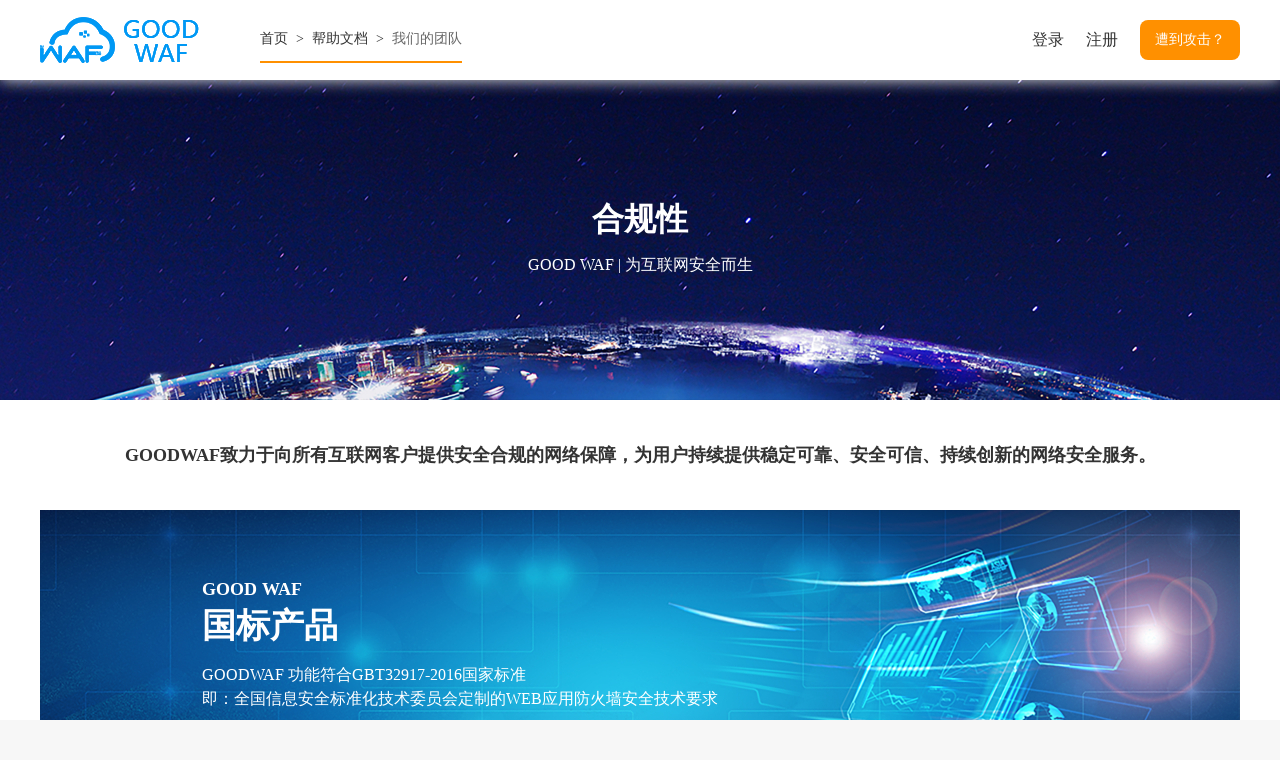

--- FILE ---
content_type: text/html; charset=utf-8
request_url: http://www.goodwaf.cn/home/article/complianc.html
body_size: 2984
content:
<!DOCTYPE html>
<html>
<head lang="en">
    <meta charset="UTF-8">
    <title>GOODWAF免费云waf，5分钟即可配置，全面防御web/SQL/XSS/0day/爬虫等攻击，具备防篡改，防数据泄露，防盗链等功能，终身免费使用，保护企业web业务安全</title>
    <link rel="stylesheet" type="text/css" href="/public/pc/css/index.css">
    <script type="text/javascript" src="/public/pc/js/jquery-3.2.1.min.js"></script>
    <style>
        .warp_waf_p{background: #FFFFFF;-moz-box-shadow: 0 0 15px #E5E5E5; -webkit-box-shadow: 0 0 15px #E5E5E5; box-shadow: 0 0 15px #E5E5E5;}
        .warp_waf_p_so img{display: block}
    </style>
</head>
<body style="background: #F7F7F7">
<div class="warp">
    <div class="warp_waf_p">
        <div class="warp_waf_p_hr">
            <div class="warp_waf_p_sp">
                                <a href="/home/login/login.html">登录</a>
                <a href="/home/login/register.html">注册</a>
                                <span>遭到攻击？</span>
            </div>
            <a href="/" class="warp_waf_p_so">
                <img src="/public/pc/img/logo.png">
            </a>
            <ul class="warp_pot_j_sy">
                <li>
                    <a href="/">首页</a>
                </li>
                <li>
                    <span>></span>
                </li>
                <li>
                    <a href="/home/article/index.html">帮助文档</a>
                </li>
                <li>
                    <span>></span>
                </li>
                <li>我们的团队</li>
            </ul>
        </div>
    </div>
    <div class="warp_waf_p_gd"></div>

	<div class="hgx_ys_p">
        <div class="hgx_ys_o">
            <b>合规性</b>
            <span>GOOD WAF | 为互联网安全而生</span>
        </div>
        <div style="width: 100%;overflow: hidden;background: #FFFFFF">
			<div class="hgx_ys_i">
				<h2>GOODWAF致力于向所有互联网客户提供安全合规的网络保障，为用户持续提供稳定可靠、安全可信、持续创新的网络安全服务。 </h2>
				<div class="hgx_ys_i_sp">
					<div class="hgx_ys_i_so">
						<i>GOOD WAF</i>
						<b>国标产品</b>
						<span>GOODWAF 功能符合GBT32917-2016国家标准</span>
						<span>即：全国信息安全标准化技术委员会定制的WEB应用防火墙安全技术要求</span>
					</div>
				</div>
			</div>
		</div>
        <div class="hgx_ys_u">
            <div class="hgx_ys_u_hr">
                <div class="hgx_ys_y">
                    <img src="/public/pc/img/yj_pt_119.png">
                    <b>安全保障</b>
                    <img src="/public/pc/img/yj_pt_120.png">
                </div>
                <div class="hgx_ys_t">
                    <span>已通过国家级多项安全资质认证，具备CDN资质及网站安全防护资质。</span>
                </div>
                <ul class="hgx_ys_r">
                    <li>
                        <img src="/public/pc/img/hgx_tp_3.png">
                        <div>
                            <b>ISO9001</b>
                            <span>质量安全管理体系</span>
                        </div>
                    </li>
                    <li>
                        <img src="/public/pc/img/hgx_tp_3.png">
                        <div>
                            <b>ISO27001</b>
                            <span>质量安全管理体系</span>
                        </div>
                    </li>
                    <li>
                        <img src="/public/pc/img/hgx_tp_3.png">
                        <div>
                            <b>ISO20000</b>
                            <span>信息技术服务管理体系</span>
                        </div>
                    </li>
                </ul>
                <!--<ul class="hgx_ys_e">-->
                <!--    <li>-->
                <!--        <img src="/public/pc/img/hgx_tp_4.png">-->
                <!--    </li>-->
                <!--    <li>-->
                <!--        <img src="/public/pc/img/hgx_tp_5.png">-->
                <!--    </li>-->
                <!--    <li>-->
                <!--        <img src="/public/pc/img/hgx_tp_6.png">-->
                <!--    </li>-->
                <!--    <li>-->
                <!--        <img src="/public/pc/img/hgx_tp_7.png">-->
                <!--    </li>-->
                <!--    <li>-->
                <!--        <img src="/public/pc/img/hgx_tp_8.png">-->
                <!--    </li>-->
                <!--</ul>-->
            </div>
        </div>
    </div>
    

    <div class="warp_waf_k" style="width: 100%">
	<ul class="warp_waf_k_hr">
		<li>
			<p>销售</p> <i></i> 
			<span><a href="/home/article/partners.html">成为合作伙伴</a></span>
			<b>联系销售：</b>			
			<span>13486113273</span><span>15545779212</span><span>13486110492</span><span>13845109681</span>
		</li>
		<li>
			<p>入门</p> <i></i><span><a href="/home/article/freeversion.html">免费版</a></span>
			<span><a href="/home/article/pricing.html">付费版</a></span>
			<span><a href="/data/upload/chanpinppt.pptx" target="_blank">白皮书</a></span>
		</li>
		<li>
			<p>社区</p> <i></i> 
			<span>
			    <a href="https://www.xiaohongshu.com/user/profile/5dcc024a00000000010008b9?xhsshare=CopyLink&appuid=5dcc024a00000000010008b9&apptime=1695606737" target="_blank">小红书</a>
			</span>
		</li>
		<li>
			<p>开发人员</p> <i></i> <span><a
					href="/home/article/resource.html">技术资源</a></span>
			<span><a href="/home/index/workers">Goodwaf Workers</a></span>
			<span><a href="http://sfpt.topsafeline.com" target="_blank">AI算法系统</a></span>
		</li>
		<li>
			<p>支持</p> <i></i> <span><a href="https://kefu.hrbcft.com/index/index/home?visiter_id=&visiter_name=&avatar=&business_id=8&groupid=0"
					target="_blank">支持</a></span>
			<span><a href="/home/index/workers">Goodwaf 状态</a></span> <span><a
					href="/home/article/complianc.html">合规性</a></span>
		</li>
		<li>
			<p>公司</p> <i></i> <span><a href="/home/article/aboutus.html">关于Goodwaf</a></span> <span><a
					href="/home/article/team.html">我们的团队</a></span>
			<span><a href="/home/article/index.html">新闻</a></span>
		</li>
	</ul>
	<div class="warp_waf_k_sp"><span><a href="http://www.topsafeline.com/" target="_blank">杭州金诚信息安全科技有限公司</a>
	            <!--和<a href="http://www.sharewaf.com/" target="_blank">SHAREWAF</a>共同研发 -->
				浙ICP备2022031697号 <a
				target="_blank" href="http://www.beian.gov.cn/portal/registerSystemInfo?recordcode=33019202000485"
				style="color:#C9C9C9">浙公网安备 33019202000485号</a> keywords:<a href="http://www.goodwaf.cn/sitemap.html"
				title="云WAF" target="_blank"><strong>云WAF</strong></a> <a href="http://www.goodwaf.cn/sitemap.xml"
				title="云WAF" target="_blank"><strong>云WAF</strong></a>
		</span>
	</div>
</div>

    

<!--遭到攻击弹窗开始-->
<form class="ajaxForm2" method="post" action="/Home/index/plug_msg.html">
<div class="warp_waf_h">
    <div class="warp_waf_h_bj"></div>
    <div class="warp_waf_h_sp">
        <a href="javascript: void(0)" class="warp_waf_h_so"></a>
        <table border="1" cellspacing="0" cellpadding="0" class="warp_waf_h_si">
            <tr>
                <td colspan="2">
                    <h2>攻击防护热线</h2>
                </td>
            </tr>
            <tr>
                <td>
                    <input type="text" name="plug_sug_name" placeholder="名字 *" class="warp_waf_h_su">
                </td>
                <td align="right">
                    <input type="text" name="plug_sug_xs" placeholder="姓氏 *" class="warp_waf_h_su">
                </td>
            </tr>
            <tr>
                <td>
                    <input type="text" name="plug_sug_gs" placeholder="公司 *" class="warp_waf_h_su">
                </td>
                <td align="right">
                    <input type="text" name="plug_sug_email" placeholder="工作电子邮件 *" class="warp_waf_h_su">
                </td>
            </tr>
            <tr>
                <td>
                    <input type="text" name="plug_sug_tel" placeholder="电话 *" class="warp_waf_h_su">
                </td>
                <td align="right">
                    <input type="text" name="plug_sug_web" placeholder="网站 *" class="warp_waf_h_su">
                </td>
            </tr>
            <tr>
                <td colspan="2">
                    <textarea name="plug_sug_content" placeholder="注释"></textarea>
                </td>
                <input type="hidden" name="__token__" value="4615d123807aac6b9ff71a516648e8e9" />
            </tr>
            <tr>
                <td colspan="2">
                    <input type="submit" value="获得帮助" class="warp_waf_h_sy">
                </td>
            </tr>
            <tr>
                <td colspan="2">
                    <h3>您的隐私对我们很重要。</h3>
                </td>
            </tr>
        </table>
    </div>
</div>
</form>
<script>
    $(function(){
        $(".warp_waf_p_sp span").click(function(){
            $(".warp_waf_h").fadeIn();
        })

        $(".warp_waf_h_so").click(function(){
            $(".warp_waf_h").fadeOut();
        })

        $(".warp_waf_h_bj").click(function(){
            $(".warp_waf_h").fadeOut();
        })
    });
</script>
<!--遭到攻击弹窗结束-->


</div>
<script>
    var h = $(document).height();//页面总高度
    var h1 = $(window).height(); //页面显示区域高度
    if(h<=h1){
        $(".warp_waf_k").addClass('fixed_db')
    }else{
        $(".warp_waf_k").removeClass('fixed_db')
    }
</script>
</body>
</html>

--- FILE ---
content_type: text/css
request_url: http://www.goodwaf.cn/public/pc/css/index.css
body_size: 16875
content:
html, body, div, span, applet, object, iframe, h1, h2, h3, h4, h5, h6, p, blockquote, pre, a, abbr, acronym, address, big, cite, code, del, dfn, em, font, img, ins, kbd, q, s, samp, small, strike, strong, sub, sup, tt, var, b, u, i, center, dl, dt, dd, ol, ul, li, fieldset, form, label, legend, table, caption, tbody, tfoot, thead, tr, th, td
{margin: 0;padding: 0;border: 0;outline: 0;font-size: 100%;}
ul{margin: 0;padding: 0;list-style-type: none}
a{text-decoration: none;-webkit-tap-highlight-color:rgba(255,0,0,0);}
body{font-family: '微软雅黑';font-size: 12px}
.warp{width: 100%;overflow: hidden}
.warp_waf_p{width: 100%;padding: 17px 0;overflow: hidden;position: fixed;left: 0;top: 0;z-index: 999;background: #FFFFFF}
.warp_waf_p_hr{width: 1200px;margin: auto;font-size: 14px}
.warp_waf_p_sp{overflow: hidden;float: right}
.warp_waf_p_sp a{display: block;float: left;color: #333333;font-size: 16px;line-height: 46px;margin: 0 22px 0 0}
.warp_waf_p_sp span{display: block;float: left;width: 100px;height: 40px;line-height: 40px;text-align: center;color: #FFFFFF;background: #FF9000;border-radius: 8px;cursor:pointer;margin: 3px 0}
.warp_waf_p_so{width: 160px;height: 46px;line-height: 46px;text-align: center;display: block;float: left;font-family: 'Airal';font-size: 18px;background: url(../img/logo.png) no-repeat center;color: #FFFFFF;border-radius: 0 0 5px 5px;transition: all 0.3s ease-in-out 0s;}
.warp_waf_p_si{overflow: hidden;float: left;padding: 0 0 0 12px}
.warp_waf_p_si li{overflow: hidden;float: left;margin: 0 0 0 36px;cursor: pointer;text-align: center;font-size: 16px;color: #333333}
.warp_waf_p_si li span{display: block;line-height: 36px;padding: 6px 0 0 0}
.warp_waf_p_si li em{display: none;width: 20px;height: 4px;margin: 0 auto;background: #0098F4;border-radius: 5px}
.warp_waf_p_si li.thisclass em{display: block;}
.warp_waf_p_gd{width: 100%;height: 80px;overflow: hidden;}
.warp_waf_o{height: 450px;overflow: hidden;position: relative;background: #F4F7FC url(../img/new_home_banner.jpg) no-repeat center;}
.warp_waf_o div{width:1200px;overflow: hidden;margin: auto;padding: 90px 0 0 0;}
.warp_waf_o div b{display: block;font-size: 36px;color: #333333}
.warp_waf_o div span{display: block;font-size: 16px;color: #4B5B76;line-height: 32px;width: 666px;padding: 20px 0 0 0;}
.warp_waf_o div a{width: 120px;height: 40px;line-height: 40px;margin: 24px 0 0 0;text-align: center;display: block;background: #FF9000;color: #FFFFFF;font-size: 14px;border-radius: 8px}
.warp_waf_i{width: 100%;overflow: hidden;background: #0093EC}
.warp_waf_i div{width: 1200px;overflow: hidden;margin: auto}
.warp_waf_i div a{display: block;float: right;width: 110px;height: 40px;line-height: 40px;text-align: center;font-size: 16px;background: #FF9000;color: #FFFFFF;margin: 40px 0 0 20px;border-radius: 8px}
.warp_waf_i div span{display: block;float: left;font-size: 32px;color: #FFFFFF;font-weight: bold;line-height: 120px }
.warp_waf_u{width: 100%;overflow: hidden}
.warp_waf_u_hr{width: 1200px;margin: auto}
.warp_waf_u_sp{width: 1300px;overflow: hidden;padding: 62px 0;}
.warp_waf_u_sp li{width: 224px;float: left;padding: 0 34px 0 0}
.warp_waf_u_sp li img{display: block;margin: auto}
.warp_waf_u_sp li b{display: block;text-align: center;font-size: 20px;font-weight: normal;color: #333333;padding: 21px 0 0 0;}
.warp_waf_u_sp li span{display: block;font-size: 13px;color: #666666;line-height: 22px;padding: 15px 0 0 0;}
.warp_waf_y{width: 100%;overflow: hidden;text-align: center}
.warp_waf_y h2{display: block;font-size: 35px;font-weight: normal;padding: 50px 0 0 0;}
.warp_waf_y img{display: block;margin: auto;padding: 14px 0 0 0}
.warp_waf_y b{display: block;font-size: 32px;font-weight: normal;color: #FF9000;padding: 12px 0 0 0;}
.warp_waf_y span{display: block;font-size: 16px;color: #666666;padding: 8px 0 0 0;}
.warp_waf_t{width: 100%;height: 120px;overflow: hidden;background: #0093EC}
.warp_waf_t_hr{width: 1200px;overflow: hidden;margin: auto}
.warp_waf_t_hr a{display: block;float: right;width: 110px;height: 40px;line-height: 40px;text-align: center;font-size: 16px;background: #FF9000;color: #FFFFFF;margin: 40px 0 0 20px;border-radius: 8px}
.warp_waf_t_sp{overflow: hidden;float: left;color: #FFFFFF;}
.warp_waf_t_sp b{display: block;font-size: 32px;padding: 20px 0 0 0;}
.warp_waf_t_sp span{display: block;font-size: 16px;color: #D1EEFF;line-height: 36px;padding: 2px 0 0 0}
.warp_waf_r{width: 100%;overflow: hidden}
.warp_waf_r_sp{width: 100%;overflow: hidden;text-align: center;padding: 20px 0 0 0}
.warp_waf_r_sp a{display: inline-block;font-size: 26px;color: #666666;border-bottom: 4px solid #FFFFFF;margin: 0 103px;line-height: 66px}
.warp_waf_r_sp a.thisclass{border-bottom: 4px solid #FF9000}
.warp_waf_r_so{width: 100%;overflow: hidden;background: #F4F8FC;padding: 74px 0 48px 0}
.warp_waf_r_si{width: 1200px;height: 450px;overflow: hidden;margin: auto;background: url(../img/im9.png) no-repeat right center;}
.warp_waf_r_su{width: 100%;overflow: hidden;padding: 22px 0 0 0;}
.warp_waf_r_su img{display: block;float: left}
.warp_waf_r_su span{display: block;float: left;font-size: 26px;color: #333333;line-height: 30px;padding: 0 0 0 15px}
.warp_waf_r_sy{width: 620px;overflow: hidden;font-size: 16px;color: #666666;line-height: 20px;padding: 22px 0 10px 0;}
.warp_waf_r_st{width: 620px;overflow: hidden}
.warp_waf_r_st b{display: block;font-weight: normal;font-size: 24px;color: #666666;padding: 24px 0 0 0}
.warp_waf_r_st span{display: block;font-size: 16px;color: #666666;line-height: 20px;padding: 20px 0 0 0;}
.warp_waf_r_st a{display: block;margin: 20px 0 0 0;width: 126px;height: 50px;line-height: 50px;font-size: 18px;color: #0092EA;background: #DBEFFC url(../img/im11.png) no-repeat center;background-position: 28px;padding: 0 0 0 74px}
.warp_waf_e{width: 100%;height: 150px;overflow: hidden;background: #0093EC}
.warp_waf_e_hr{width: 1200px;overflow: hidden;margin: auto}
.warp_waf_e_hr a{display: block;float: right;width: 110px;height: 40px;line-height: 40px;text-align: center;font-size: 16px;background: #FF9000;color: #FFFFFF;margin: 55px 0 0 20px;border-radius: 8px}
.warp_waf_e_sp{width: 842px;overflow: hidden;float: left;color: #FFFFFF;}
.warp_waf_e_sp b{display: block;font-size: 32px;padding: 23px 0 0 0;}
.warp_waf_e_sp span{display: block;font-size: 16px;color: #D1EEFF;line-height: 24px;padding: 8px 0 0 0}
.warp_waf_e_sp span i{font-style: normal;letter-spacing: 0.8px}
.warp_waf_w{width: 100%;overflow: hidden;}
.warp_waf_w_sp{width: 1200px;overflow: hidden;margin: auto;padding: 55px 0 78px 0}
.warp_waf_w_so{width: 100%;overflow: hidden;background: url(../img/im17.png) repeat-y center}
.warp_waf_w_so li{width: 623px;overflow: hidden;float: left;}
.warp_waf_w_so li.active{float: right;width: 622px}
.warp_waf_w_so li.active .warp_waf_w_su{float: right}
.warp_waf_w_so li.active .warp_waf_w_si{float: left}
.warp_waf_w_so li.active .warp_waf_w_sy b i{float: left;}
.warp_waf_w_so li.active .warp_waf_w_sy b u{float: left;}
.warp_waf_w_so li.active .warp_waf_w_sy span{text-align: left;}
.warp_waf_w_so li.active .warp_waf_w_se{padding: 20px 12px}
.warp_waf_w_so li.active .warp_waf_w_sr img{float: left;padding: 0 0 0 50px}
/*.warp_waf_w_so li.w_so_ys_1{margin: 0 0 -98px 0}
.warp_waf_w_so li.w_so_ys_2{margin: 0 0 -160px 0}
.warp_waf_w_so li.w_so_ys_3{margin: 0 0 -100px 0}
.warp_waf_w_so li.w_so_ys_4{margin: 0 0 -105px 0}
.warp_waf_w_so li.w_so_ys_5{margin: 0 0 0 0}*/
.warp_waf_w_si{display: block;float: right;}
.warp_waf_w_su{width: 540px;overflow: hidden;float: left}
.warp_waf_w_sy{width: 100%;overflow: hidden;padding: 6px 0 0 0;}
.warp_waf_w_sy b{display: block;font-weight: normal;cursor:pointer;font-size: 20px;color: #0092EA;line-height: 30px;text-align: right;overflow: hidden}
.warp_waf_w_sy b.cla i{background: url(../img/im18_off.png) no-repeat center;}
.warp_waf_w_sy b i{display: block;float: right;width: 30px;height: 30px;background: url(../img/im18.png) no-repeat center;}
.warp_waf_w_sy b u{display: block;float: right;text-decoration:none }
.warp_waf_w_sy span{display: block;font-size: 16px;color: #666666;text-align: right;padding: 8px 0 0 0;}
.warp_waf_w_st{width: 100%;overflow: hidden;padding: 26px 0 0 0; display: none;}

.warp_waf_w_st.cla .warp_waf_w_so li.w_so_ys_1{margin: 0!important;}
/*.warp_waf_w_st.cla .warp_waf_w_sr{display: none}
.warp_waf_w_st.cla .warp_waf_w_se{background: #FFFFFF;}
.warp_waf_w_st.cla .warp_waf_w_se b{color: #FFFFFF;}
.warp_waf_w_st.cla .warp_waf_w_se span{color: #FFFFFF;}*/
.warp_waf_w_sr{width: 100%;overflow: hidden}
.warp_waf_w_sr img{display: block;float: right;padding: 0 48px 0 0}
.warp_waf_w_se{overflow: hidden;padding: 12px 22px;font-size: 16px;line-height: 28px;background: #F4F4F4;border-radius: 3px;}
.warp_waf_w_se b{display: block;color: #333333}
.warp_waf_w_se span{display: block;color: #666666}
.warp_waf_q{width: 100%;overflow: hidden}
.warp_waf_q_hr{width: 1200px;overflow: hidden;margin: auto}
.warp_waf_l{width: 100%;overflow: hidden;padding: 16px 0 0 0}
.warp_waf_l_sp{width: 1300px;overflow: hidden;padding: 52px 0 0 0}
.warp_waf_l_sp a{display: block;overflow: hidden;float: left;margin: 0 20px 0 0}
.warp_waf_l_sp a img{display: block;}
.warp_waf_l_so{width: 1300px;overflow: hidden;padding: 50px 0 0 0}
.warp_waf_l_so li{width: 265px;overflow: hidden;float: left;padding: 0 46px 0 0}
.warp_waf_l_so li a{display: block;overflow: hidden;height: 125px;background: #F8F8F8;border-radius: 5px;}
.warp_waf_l_so li a img{display: block;float: left;padding: 36px 0 0 26px;}
.warp_waf_l_so li a div{overflow: hidden;padding: 30px 0 0 20px;line-height: 34px}
.warp_waf_l_so li a div b{display: block;;font-weight: normal;color: #333333;font-size: 26px;letter-spacing:2px}
.warp_waf_l_so li a div span{display: block;font-size: 16px;color:#666666}
.warp_waf_l_si{width: 100%;overflow: hidden;text-align: center;padding: 54px 0}
.warp_waf_l_si a{display: inline-block;d9f1ff: 22px;line-height: 22px;background: #d9f1ff;color: #FFFFFF;font-size: 14px;border-radius: 100px;margin: 2px 0;padding: 0 10px}
.warp_waf_l_si a.active{background: #d9f1ff;color: #666666}
.warp_waf_l_si a.current{background: #009FFF;color: #FFFFFF;}
.warp_waf_k{width: 620px;overflow: hidden;background: #333333;}
.warp_waf_k_hr{width: 1200px;overflow: hidden;margin: auto;padding: 24px 0 12px 0;}
.warp_waf_k_hr li{width: 200px;overflow: hidden;float: left}
.warp_waf_k_hr li p{overflow: hidden;font-size: 18px;color: #CCCCCC;line-height: 30px;font-weight: bold}
.warp_waf_k_hr li i{width: 18px;height: 1px;display: block;background: #CCCCCC;margin: 5px 0 17px 0}
.warp_waf_k_hr li span{display: block;font-size: 14px;color: #A6A6A6;line-height: 20px;padding: 4px 0}
.warp_waf_k_hr li a{display: inline-block;color: #A6A6A6;}
.warp_waf_k_hr li b{display: block;font-size: 14px;color: #A6A6A6;padding: 4px 0;margin: 28px 0 0 0}
.warp_waf_k_sp{width: 100%;overflow: hidden;padding: 6px 0;}
.warp_waf_k_sp span{display: block;text-align: center;color: #C9C9C9;line-height: 20px}
.warp_waf_k_sp span a{color: #0093EC}
.warp_waf_j{width: 66px;position: fixed;right: 0;top: 30%;z-index: 998}
.warp_waf_j li{width: 66px;height: 66px;position: relative;margin: 1px 0 0 0}
.warp_waf_j li p{display: block;overflow: hidden;background: #585858;color: #FFFFFF;font-size: 18px;text-align: center;padding: 9px 10px;line-height: 20px;cursor:pointer}
.warp_waf_j_kf{display: block;overflow: hidden;background: #585858;color: #FFFFFF;font-size: 18px;text-align: center;padding: 9px 10px;line-height: 20px;cursor:pointer}
.warp_waf_j_kf:hover{background: #009FFF}
.warp_waf_j li:hover .warp_waf_j_img{display: block;}
.warp_waf_j_img{display: none;position: absolute;right: 65px;top: -104px;max-width: 256px}
.gotop{display: block;overflow: hidden;background: #585858;color: #FFFFFF;font-size: 14px;text-align: center;padding: 9px 10px;line-height: 16px;cursor:pointer}
.gotop:hover{background: #009FFF}
.warp_waf_j li p:hover{background: #009FFF}
.warp_waf_j li:hover .warp_waf_j_nr{display: block}
.warp_waf_j_nr{display: none}
.warp_waf_j li div{width: 220px;overflow: hidden;background: #FFFFFF;padding: 0 0 7px 0;position: absolute;right: 50px;top: -76px;border-radius: 3px;-moz-box-shadow: 0 0 15px #F4F4F4;-webkit-box-shadow: 0 0 15px #F4F4F4; box-shadow: 0 0 15px #F4F4F4}
.warp_waf_j li div h2{display: block;font-weight: normal;font-size: 18px;text-align: center;line-height: 64px}
.warp_waf_j li div a{width: 106px;height: 40px;line-height: 40px;border: 1px solid #EEEEEE;border-radius: 5px;margin: 0 auto 11px auto;display: block;background: #FFFFFF url(../img/im24.png) no-repeat center;background-position: 44px;color: #333333;font-size: 16px;padding: 0 0 0 70px}
.warp_waf_j li div a:hover{background: #009FFF url(../img/im24_off.png) no-repeat center;background-position: 44px;color: #FFFFFF;}
.warp_waf_h{width: 100%;height: 100%;overflow: hidden;position: fixed;left: 0;top: 0;z-index: 666666;display: none}
.warp_waf_h_bj{width: 100%;height: 100%;overflow: hidden;position: fixed;left: 0;top: 0;background: url(../img/bjtm.png);background-size: 100% 100%}
.warp_waf_h_sp{width: 600px;height: 470px;background: #FFFFFF;border-radius: 5px;position: fixed;left: 50%;top: 50%;margin: -235px 0 0 -300px}
.warp_waf_h_so{display: block;width: 28px;height: 28px;background: url(../img/im25.png) no-repeat center;position: absolute;right: -28px;top: -28px}
.warp_waf_h_si{width: 560px;border: 0;border-collapse: collapse;margin: auto}
.warp_waf_h_si td h2{display: block;text-align: center;font-size: 24px;font-weight: normal;padding: 46px 0 14px 0}
.warp_waf_h_si td h3{display: block;text-align: center;font-size: 14px;font-weight: normal;color: #1F79DF;padding: 18px 0 0 0}
.warp_waf_h_si td textarea{width: 530px;height: 80px;background: #F5F5F5;border-radius: 3px;border: 0;margin: 12px 0 0 0;padding: 5px 15px;font-family: '微软雅黑';font-size: 16px;color: #666666;outline:none;resize:none}
.warp_waf_h_su{width: 245px;height: 34px;line-height: 34px;background: #F5F5F5;border-radius: 3px;margin: 12px 0 0 0;padding: 0 15px;display: block;font-family: '微软雅黑';font-size: 16px;color: #666666;outline:none;border: 0;}
.warp_waf_h_su::-webkit-input-placeholder {color:#666666}
.warp_waf_h_su:-moz-placeholder {color:#666666}
.warp_waf_h_su::-moz-placeholder {color:#666666}
.warp_waf_h_su:-ms-input-placeholder {color:#666666}
.warp_waf_h_sy{width: 100%;height: 36px;line-height: 36px;background: #FF9000;color: #FFFFFF;font-size: 16px;border-radius: 5px;border: 0;outline:none;margin: 20px 0 0 0}
.warp_waf_g{width: 1200px;overflow: hidden;margin: auto}
.warp_waf_g_bt{width: 100%;overflow: hidden;padding: 52px 0 0 0;}
.warp_waf_g_bt span{display: block;text-align: center;font-size: 24px;color: #666666;line-height: 30px}
.warp_waf_g_lb{width: 100%;overflow: hidden;padding: 10px 0 60px 0}
.warp_waf_g_lb li{overflow: hidden;width: 100%;border-bottom:1px solid #E6E6E6;padding: 36px 0}
.warp_waf_g_lb li:hover b{color: #0093EC}
.warp_waf_g_lb li a{display: block;overflow: hidden;padding: 0 10px;font-size: 16px;color: #666666;line-height: 24px}
.warp_waf_g_lb li a b{display: block;font-weight: normal;color: #333333}
.warp_waf_g_lb li a i{display: block;font-size: 14px;font-style: normal;background: url(../img/yj_pt_51.png) no-repeat left center;margin: 10px 0 0 0;padding: 0 0 0 18px}
.warp_waf_g_lb li a span{display: block;padding: 10px 0 0 0;}
.warp_waf_g_sp{width: 940px;overflow: hidden;margin: auto;text-align: center;padding: 40px 0 0 0;}
.warp_waf_g_sp span{display: block;font-size: 24px;color: #666666;line-height: 42px}
.warp_waf_g_so{width: 100%;overflow: hidden;padding: 72px 0;}
.warp_waf_f{width: 520px;overflow: hidden;height: 100%;background: #395CE9;position: fixed;left: 0;top: 0;}
.warp_waf_f h2{display: block;font-family: 'Airal';font-size: 24px;font-weight: normal;color: #FFFFFF;padding: 30px}
.warp_waf_f img{display: block;width: 100%}
.warp_waf_f div{width: 370px;overflow: hidden;margin: auto;color: #FFFFFF;line-height: 24px;text-align: center;padding: 16px 0 0 0}
.warp_waf_f div b{display: block;font-size: 28px;font-weight: normal}
.warp_waf_f div span{display: block;font-size: 14px;padding: 22px 0 0 0}
.warp_waf_d{overflow: hidden;margin: 0 0 0 520px;position: relative;}
.warp_waf_d_sp{width: 360px;overflow: hidden;position: absolute;left: 50%;top: 50%;margin: -340px 0 0 -180px}
.warp_waf_d_so{width: 100%;overflow: hidden}
.warp_waf_d_so b{display: block;font-size: 24px;color: #666666;font-weight: normal}
.warp_waf_d_so span{display: block;font-size: 14px;color: #666666;padding: 8px 0 0 0;}
.warp_waf_d_so span a{color: #395CE9}
.warp_waf_d_so span a i{font-family: '宋体';font-size: 16px;font-style: normal;display: inline-block;padding: 0 0 0 3px}
.warp_waf_d_si{width: 100%;overflow: hidden}
.warp_waf_d_si li{width: 100%;overflow: hidden;padding: 26px 0 0 0;}
.warp_waf_d_si li b{display: block;font-weight: normal;font-size: 14px;line-height: 32px;color: #333333}
.warp_waf_d_si li b a{display: block;float: right;color: #666666}
.warp_waf_d_si li input{display: block;width: 318px;height: 36px;line-height: 36px;padding: 0 20px;border: 1px solid #D9D9D9;border-radius: 5px;font-family: '微软雅黑';font-size: 14px;color: #333333;outline:none}
.warp_waf_d_si li input::-webkit-input-placeholder {color:#E5E5E5}
.warp_waf_d_si li input:-moz-placeholder {color:#E5E5E5}
.warp_waf_d_si li input::-moz-placeholder {color:#E5E5E5}
.warp_waf_d_si li input:-ms-input-placeholder {color:#E5E5E5}
.warp_waf_d_si li select{display: block;width: 360px;height: 36px;line-height: 36px;padding: 0 16px;border: 1px solid #D9D9D9;border-radius: 5px;font-family: '微软雅黑';font-size: 14px;color: #333333;outline:none}
.warp_waf_d_si li img{display: block}
.warp_waf_d_su{width: 100%;height: 48px;line-height: 48px;border: 0;padding: 0;font-family: '微软雅黑';font-size: 18px;background: #FF9000;color: #FFFFFF;margin: 30px 0 0 0;border-radius: 5px}
.warp_waf_s{width: 100%;height: 120px;overflow: hidden;background: #0093EC;margin: 40px 0 0 0;}
.warp_waf_s_hr{width: 1200px;overflow: hidden;margin: auto}
.warp_waf_s_hr a{display: block;float: right;width: 110px;height: 40px;line-height: 40px;text-align: center;font-size: 17px;background: #FF9000;color: #FFFFFF;margin: 40px 0 0 20px;border-radius: 8px}
.warp_waf_s_sp{width: 600px;overflow: hidden;float: left;color: #FFFFFF;}
.warp_waf_s_sp b{display: block;font-size: 32px;padding: 19px 0 0 0;}
.warp_waf_s_sp span{display: block;font-size: 16px;color: #D1EEFF;line-height: 32px;padding: 6px 0 0 0}
.warp_waf_s_sp span i{font-style: normal;letter-spacing: 0.8px}
.fixed_db{position: fixed;left: 0;bottom: 0;}
.warp_waf_a{width: 100%;overflow: hidden;background: #F4F4F4;padding: 70px 0 0 0}
.warp_waf_a_rt{overflow-y: auto;padding: 30px 40px}
.warp_waf_a_lt{width: 250px;overflow: hidden;float: left;background: #FFFFFF;}
.warp_waf_a_lt li{width: 100%;overflow: hidden;position: relative}
.warp_waf_a_lt li.active{background: #D4EAF7}
.warp_waf_a_lt li.active em{display: block}
.warp_waf_a_lt li.active span{color: #0093EC}
.warp_waf_a_lt li:hover{background: #D4EAF7}
.warp_waf_a_lt li:hover em{display: block}
.warp_waf_a_lt li:hover span{color: #0093EC}
.warp_waf_a_lt li a{display: block;overflow: hidden;height: 52px;line-height: 52px;}
.warp_waf_a_lt li a em{width: 4px;height: 52px;background: #2183D8;position: absolute;left: 0;top: 0;display: none}
.warp_waf_a_lt li a img{display: block;float: left;padding: 18px 0 0 34px}
.warp_waf_a_lt li a span{display: block;float: left;padding: 0 0 0 16px;font-size: 14px;color: #848484}
.warp_waf_m{overflow: hidden;background: #FFFFFF;padding: 10px 20px;margin: 0 0 20px 0}
.warp_waf_m_sp{overflow: hidden;width: 100%}
.warp_waf_m_sp em{display: block;float: left;width: 3px;height: 18px;background: #0093EC;margin: 10px 10px 0 0}
.warp_waf_m_sp span{display: block;float: left;line-height: 38px;font-size: 18px;color: #333333;}
.warp_waf_m_so{width: 210px;padding: 0 0 0 54px;float: left;}
.warp_waf_m_so::-webkit-input-placeholder {color:#999999}
.warp_waf_m_so:-moz-placeholder {color:#999999}
.warp_waf_m_so::-moz-placeholder {color:#999999}
.warp_waf_m_so:-ms-input-placeholder {color:#999999}
.warp_waf_m_si{width: 90px;padding: 0;float: right;color: #FFFFFF;}
.warp_waf_m_su{width: 100%;overflow: hidden;border-top: 1px dashed #CCCCCC;padding: 20px 0}
.warp_waf_m_sy{width: 100%;overflow: hidden;padding: 22px 0 30px 0}
.warp_waf_m_sy span{display: block;float: left;font-size: 16px;line-height: 50px;padding: 0 0 0 13px}
.warp_waf_m_st{overflow: hidden;padding: 0 0 0 19px}
.warp_waf_m_st input{font-family: '微软雅黑';outline:none;border-radius: 5px}
.warp_waf_m_sr{width: 438px;height: 48px;line-height: 48px;padding: 0 20px;border: 1px solid #D9D9D9;font-size: 16px;display: block}
.warp_waf_m_se{width: 160px;height: 48px;line-height: 48px;border: 0;padding: 0;background: #FF9000;color: #FFFFFF;font-size: 18px;margin: 30px 0 0 0}
.warp_waf_m_sw{width: 100%;overflow: hidden;padding: 12px 0 22px 0}
.warp_waf_m_sw li{width: 100%;overflow: hidden;float: left;padding: 17px 0 0 0}
.warp_waf_m_sw li a{display: inline-block;}
.warp_waf_m_sw li a img{display: block;float: left;padding: 0 20px 0 10px}
.warp_waf_m_sw li a div{overflow: hidden;line-height: 24px}
.warp_waf_m_sw li a div b{display: block;font-weight: normal;font-size: 16px;color: #333333}
.warp_waf_m_sw li a div span{display: block;font-size: 14px;color: #999999;padding-top: 5px}
.warp_waf_n{width: 100%;overflow: hidden;}
.warp_waf_n li{width: 100%;overflow: hidden;float: left;border-top: 1px solid #FFFFFF;color: #333333;line-height: 32px;}
.warp_waf_n_fy{width: 100%;overflow: hidden;padding: 30px 0}
.warp_waf_n_fy a{display: block;float: right;width: 120px;height: 36px;line-height: 36px;text-align: center;background: #0093EC;color: #FFFFFF;font-size: 18px;border-radius: 5px;margin: 0 0 0 10px}
.warp_waf_n_fy a.active{background: #CCCCCC}
.warp_waf_n_sp{overflow: hidden;padding: 0 20px 0 30px;background: #E9F7FF;}
.warp_waf_n_so{width: 33.33%;overflow: hidden;float: left;font-size: 16px;color: #333333;padding: 19px 0}
.warp_waf_n_so span{display: block;line-height: 32px}
.warp_waf_n_so span u{text-decoration:none;display: inline-block;width: 88px;}
.warp_waf_n_so i{display: block;font-style: normal;text-align: center;}
.warp_waf_n_so a{display: block;float: right;width: 105px;height: 32px;text-align: center;background: #FF9000;color: #FFFFFF;border-radius: 100px;margin: 0 16px 0 0}
.warp_waf_n_so b{display: block;font-weight: normal;float: right;font-size: 16px;line-height: 32px;color: #0093EC;padding: 0 21px 0 0;margin: 0 92px 0 0;background: url(../img/yj_pt_36.png) no-repeat right center;cursor:pointer}
.warp_waf_n_so b.cla{background: url(../img/yj_pt_36_off.png) no-repeat right center;}
.warp_waf_n_si{overflow: hidden;padding: 20px 20px 20px 30px;display: none}
.warp_waf_n_si.qb{display: block}
.warp_waf_n_su{width: 16.66%;overflow: hidden;float: left}
.warp_waf_n_su span{display: block;font-size: 16px;line-height: 32px;color: #666666}
.warp_waf_n_su span i{font-style: normal;color: #333333}
.warp_waf_n_su b{display: block;font-weight: normal;font-size: 16px;line-height: 32px;color: #666666}
.warp_waf_n_su b i{font-style: normal;color: #333333}
.warp_waf_n_su a{display: block;float: right;width: 65px;height: 32px;text-align: center;background: #FF9000;color: #FFFFFF;border-radius: 100px;margin: 0 13px 0 0}
.warp_waf_n_su u{display: block;float: right;width: 65px;height: 32px;text-align: center;background: #0093EC;color: #FFFFFF;border-radius: 100px;text-decoration:none;cursor: pointer}
.warp_waf_n_sy{width: 100%;overflow: hidden;padding: 8px 0}
.warp_waf_b{width: 100%;border: 0;border-collapse: collapse;margin: 0 0 100px 16px}
.warp_waf_b th h2{display: block;font-size: 18px;text-align: left;line-height: 50px;padding: 10px 0 0 10px;font-weight: normal;}
.warp_waf_b td b{display: block;width: 75px;height: 30px;line-height: 30px;text-align: center;background: #D0EDFF;color: #0093EC;font-size: 16px;border-radius: 100px;font-weight: normal}
.warp_waf_b td span{display: block;font-size: 16px;color: #48516C;line-height: 50px;text-align: right;padding: 13px 12px 13px 0}
.warp_waf_b td span i{font-style: normal;color: #FF5552}
.warp_waf_b td input{display: block;font-family: '微软雅黑';outline:none}
/*.warp_waf_b td select{width: 478px;height: 48px;border: 1px solid #D9D9D9;border-radius: 5px;margin: 13px 0;font-size: 16px;padding: 0 0 0 18px;font-family: '微软雅黑';outline:none;-webkit-appearance: none;appearance: none;background: url(../img/im34.png) no-repeat center;background-position: 452px}*/
.warp_waf_b_et{width: 460px;height: 40px;border: 1px solid #D9D9D9;border-radius: 5px;margin: 13px 0;font-size: 16px;padding: 0 0 0 18px;color: #333333}
.warp_waf_b_et::-webkit-input-placeholder {color:#CCCCCC}
.warp_waf_b_et:-moz-placeholder {color:#CCCCCC}
.warp_waf_b_et::-moz-placeholder {color:#CCCCCC}
.warp_waf_b_et:-ms-input-placeholder {color:#CCCCCC}
.warp_waf_b_on{width: 120px;height: 42px;line-height: 42px;border: 0;background: #FF704F;color: #FFFFFF;font-size: 18px;border-radius: 5px;margin: 38px 0;display: block;text-align: center;}
.warp_waf_v{width: 100%;overflow: hidden;padding: 20px 0 230px 0}

.warp_pot{width: 100%;height: 100%;position: fixed;left: 0;top: 0;}
.warp_pot_p{width: 100%;height: 70px;background: #0093EC;position: fixed;left: 0;top: 0;z-index: 999999999}
.warp_pot_o{height: 70px;float: right;padding: 0 40px 0 0;position: relative;cursor: pointer}
.warp_pot_o img{display: block;border-radius: 100px;border: 3px solid #33A9F0;float: left;margin: 14px 10px 0 0}
.warp_pot_o span{display: block;float: left;color: #FFFFFF;font-size: 14px;line-height: 70px;background: url(../img/yj_pt_22.png) no-repeat right center;padding: 0 20px 0 0}
.warp_pot_o:hover ul{display: block}
.warp_pot_o ul{display: none;width: 142px;overflow: hidden;padding: 10px 0;border-radius: 5px;-moz-box-shadow:2px 2px 10px #06C;-webkit-box-shadow:2px 2px 10px #06C; box-shadow: 0 0 15px #E6E6E6;position: absolute;left: 0;top: 66px;background: #FFFFFF;z-index: 999999999;}
.warp_pot_o ul li{width: 100%;overflow: hidden}
.warp_pot_o ul li a{display: block;text-align: center;line-height: 40px;font-size: 14px;color: #666666}
.warp_pot_o ul li:hover a{color: #0093EC}
.warp_pot_i{display: block;float: left;width: 164px;height: 46px;margin: 12px 0 0 28px;background: url(../img/logo_3.png) no-repeat center;}
.warp_pot_u{width: 100%;overflow: hidden;padding: 20px 0 10px 0}
.warp_pot_u li{width: 33.33%;overflow: hidden;float: left}
.warp_pot_u li img{display: block;float: left;padding: 0 15px 0 0}
.warp_pot_u li div{overflow: hidden}
.warp_pot_u li div span{display: block;font-size: 16px;line-height: 30px}
.warp_pot_u li div span a{font-style: normal;color: #FF9000}
.warp_pot_u_tj{display: block;width: 66px;height: 22px;line-height: 22px;text-align: center;border: 1px solid #0093EC;color: #0093EC;margin: 8px 0 0 0}
.warp_pot_y{width: 110%;overflow: hidden;padding: 20px 0 10px 0}
.warp_pot_y li{width: 16.6%;height: 116px;overflow: hidden;float: left;margin: 0 2% 0 0}
.warp_pot_y li div{overflow: hidden;color: #FFFFFF;font-size: 16px;padding: 13px 0 0 18px}
.warp_pot_y li div span{display: block;line-height: 38px}
.warp_pot_y li div b{display: block;font-weight: normal}
.warp_pot_y li div b a{font-style: normal;font-weight: bold;font-size: 36px;display: inline-block;padding: 0 6px 0 0;color: #FFFFFF;}
.warp_pot_t{margin-left: -10px; margin-right: -10px; box-sizing: border-box;overflow: hidden}
.warp_pot_t li{padding-left: 10px; padding-right: 10px; width: 50%;float: left;box-sizing: border-box;}
.warp_pot_t_sp{overflow: hidden;background: #FFFFFF;padding: 10px 20px}
.warp_pot_r{width: 100%;overflow: hidden;padding: 20px 0 30px 0}
.warp_pot_r_sp{width: 356px;height: 40px;overflow: hidden;background: url(../img/yj_pt_35.png) no-repeat center;float: left}
.warp_pot_r_sp input{display: block;height: 40px;border: 0;background: none;outline:none;font-family: '微软雅黑';font-size: 16px}
.warp_pot_r_so{width: 210px;padding: 0 0 0 55px;float: left}
.warp_pot_r_si{width: 90px;float: right;color: #FFFFFF;}
.warp_pot_r_su{display: block;float: left;margin: 0 0 0 10px;width: 105px;height: 40px;line-height: 40px;text-align: center;background: #0093EC;font-size: 16px;color: #FFFFFF;border-radius: 100px}
.warp_pot_e{overflow: hidden;width: 100%;}
.warp_pot_e_sp{overflow: hidden;padding: 0 20px 0 30px;}
.warp_pot_e_sp li{width: 16.66%;line-height: 70px;overflow: hidden;float: left;font-size: 16px;text-align: center}
.warp_pot_e_sp li span{display: block;width: 150px}
.warp_pot_e_sp li b{display: block;font-weight: normal;}
.warp_pot_e_sp li i{display: block;width: 105px;padding: 0 69px 0 0;float: right;font-style: normal}
.warp_pot_w{width: 100%;overflow: hidden;padding: 30px 0}
.warp_pot_w li{width: 50%;overflow: hidden;float: left}
.warp_pot_w li .warp_pot_w_sp{overflow: hidden}
.warp_pot_w_so{overflow: hidden;}
.warp_pot_w_so div{width: 100%;overflow: hidden;line-height: 28px;padding: 16px 0 0 0}
.warp_pot_w_so div b{display: block;float: left;font-size: 20px;font-weight: normal;padding: 0 20px 0 0}
.warp_pot_w_so div span{display: block;float: left;width: 75px;height: 28px;line-height: 28px;text-align: center;background: #DBF1FF;color: #0093EC;font-size: 16px;border-radius: 100px}
.warp_pot_w_so p{width: 100%;overflow: hidden;font-size: 16px;color: #666666;padding: 16px 0 0 0}
.warp_pot_w_si{border: 0;border-collapse: collapse;font-size: 16px;line-height: 28px}
.warp_pot_w_si td{padding: 14px 0 0 0}
.warp_pot_w_si td img{display: block}
.warp_pot_w_si span{display: block;padding-left: 8px}
.warp_pot_w_si a{display: inline-block;margin: 0 0 0 28px;color: #2785FF;text-decoration:underline}
.warp_pot_q{width: 110px;height: 110px;overflow: hidden;float: left;margin: 0 20px 0 0;border-radius: 100px;position: relative;}
.warp_pot_q img{display: block;width: 110px;height: 110px;}
.warp_pot_q input{width: 100%;height: 0;padding: 110px 0 0 0;border: 0;position: absolute;left: 0;top: 0;outline:none;background: none}
.warp_pot_l{width: 100%;border: 0;border-collapse: collapse}
.warp_pot_l td span{display: block;font-size: 16px;text-align: right;line-height: 50px;padding: 20px 10px 0 0;}
.warp_pot_l td input{display: block;font-family: '微软雅黑';outline:none}
.warp_pot_l_sp{width: 438px;height: 48px;padding: 0 20px;margin: 20px 0 0 0;border: 1px solid #D9D9D9;border-radius: 5px;font-size: 16px;}
.warp_pot_l_sp::-webkit-input-placeholder {color:#CCCCCC}
.warp_pot_l_sp:-moz-placeholder {color:#CCCCCC}
.warp_pot_l_sp::-moz-placeholder {color:#CCCCCC}
.warp_pot_l_sp:-ms-input-placeholder {color:#CCCCCC}
.warp_pot_l_so{width: 140px;height: 140px;overflow: hidden;float: left;margin: 20px 0 0 0;border-radius: 5px;position: relative;}
.warp_pot_l_so img{display: block;width: 140px;height: 140px;}
.warp_pot_l_so input{width: 100%;height: 0;padding: 140px 0 0 0;border: 0;position: absolute;left: 0;top: 0;outline:none;background: none}
.warp_pot_l_si{width: 100%;overflow: hidden;padding: 13px 0 0 0;}
.warp_pot_l_si b{display: block;font-weight: normal;font-size: 14px;color: #999999;line-height: 26px;}
.warp_pot_l_su{width: 160px;height: 48px;line-height: 48px;border: 0;padding: 0;background: #FF9000;color: #FFFFFF;font-size: 18px;margin: 24px 0 30px 0;border-radius: 5px}
.warp_pot_l_sy{width: 480px;height: 48px;padding: 0 16px;margin: 20px 0 0 0;border: 1px solid #D9D9D9;border-radius: 5px;font-family: '微软雅黑';font-size: 16px;background: url(../img/yj_pt_62.png) no-repeat center;background-position: 446px;outline:none;appearance:none;-moz-appearance:none;-webkit-appearance:none;}

.warp_pot_k{width: 834px;overflow: hidden;margin: auto;padding: 114px 0}
.warp_pot_k_sp{width: 100%;height: 50px;line-height: 50px;overflow: hidden}
.warp_pot_k_sp span{display: block;float: left;width: 33.33%;text-align: center;font-size: 18px;color: #333333;text-indent: -10px}
.warp_pot_k_sp span.active{color: #FFFFFF}
.warp_pot_k_so{width: 100%;border: 0;border-collapse: collapse;margin: 25px 0}
.warp_pot_k_so td span{display: block;text-align: right;font-size: 16px;line-height: 50px;padding: 25px 13px 0 0}
.warp_pot_k_so td b{display: block;font-weight: normal;color: #999999;font-size: 14px;padding: 12px 0 0 0}
.warp_pot_k_so td b i{font-style: normal;color: #FF0000}
.warp_pot_k_so td input{font-family: '微软雅黑';outline:none}
.warp_pot_k_si{width: 438px;height: 48px;line-height: 48px;padding: 0 20px;margin: 25px 0 0 0;border: 1px solid #D9D9D9;border-radius: 5px;font-size: 16px;float: left}
.warp_pot_k_si::-webkit-input-placeholder {color:#CCCCCC}
.warp_pot_k_si:-moz-placeholder {color:#CCCCCC}
.warp_pot_k_si::-moz-placeholder {color:#CCCCCC}
.warp_pot_k_si:-ms-input-placeholder {color:#CCCCCC}
.warp_pot_k_su{width: 160px;height: 48px;line-height: 48px;padding: 0;border: 0;margin: 50px 0 50px 105px;background: #F76E00;color: #FFFFFF;font-size: 18px;border-radius: 5px}
.warp_pot_k_sy{width: 100%;height: 298px;margin: 25px 0;overflow: hidden}
.warp_pot_k_sy img{display: block;margin: auto;padding: 42px 0 0 0}
.warp_pot_k_sy span{display: block;text-align: center;font-size: 20px;color: #333333;padding: 27px 0 0 0}
#btnSendCode{width: 120px;height: 50px;line-height: 50px;padding: 0;border: 0;margin: 25px 0 0 10px;background: #0093EC;color: #FFFFFF;font-size: 16px;border-radius: 5px}
.selectBox{
	width: 480px;
	border-radius: 5px;
	font-size: 16px;
	color: #333333;
	float: left;
}
.inputCase{
	position: relative;
	width: 100%;
	height: 100%;
	box-sizing: border-box;
}
.inputCase input{
	width: 460px;
	height: 40px;
	border: 1px solid #D9D9D9;
	border-radius: 5px;
	margin: 13px 0;
	font-size: 16px;
	padding: 0 0 0 18px;
	color: #333333;
	background: none
}
.inputCase input::-webkit-input-placeholder {color:#CCCCCC}
.inputCase input:-moz-placeholder {color:#CCCCCC}
.inputCase input::-moz-placeholder {color:#CCCCCC}
.inputCase input:-ms-input-placeholder {color:#CCCCCC}

.inputCase i.fa{
	display: block;
	position: absolute;
	right: 20px;
	top: 13px;
	width: 14px;
	height: 14px;
	background: url(../img/im16.png) no-repeat center;
}
.inputCase i.fa-caret-up{
	background: url(../img/im16_off.png) no-repeat center;
}
.selectUl{
	display: none;
	padding: 0;
	margin: 3px 0 0 0;
	position: relative;
	z-index: 991;
	outline: none;
	-webkit-box-shadow: 0 2px 8px rgba(0,0,0,.15);
	box-shadow: 0 2px 8px rgba(0,0,0,.15) ;
	background: #FFFFFF;
}
.selectUl li{
	height: 36px;
	line-height: 36px;
	list-style: none;
	text-indent: 18px;
	transition: all .5s ease 0s;
	font-size: 14px;
	cursor: pointer
}
.selectUl li i{
	font-style: normal;
	display: inline-block;
}
.selectUl li:hover{
	background: #E6F7FF;
}
.selectUl li:last-child{
	border-bottom: 0 none;
}
.lx_fs_p{
	display: block;
	overflow: hidden;
	float: right;
	margin: 0 30px 0 0;
}
.lx_fs_p img{display: block;float: left;padding: 23px 10px 0 0}
.lx_fs_p span{display: block;float: left;font-size: 14px;color: #FFFFFF;line-height: 70px;}
.warp_pot_k_st{width: 100%;overflow: hidden;padding: 10% 0 12% 0}
.warp_pot_k_st img{display: block;margin: auto}
.warp_pot_k_st span{display: block;text-align: center;font-size: 30px;color: #999999;line-height: 60px;padding: 32px 0}
.warp_pot_j{width: 1200px;overflow: hidden;padding: 20px 0 30px 0;margin: auto}
.warp_pot_j_hr{overflow: hidden;padding: 30px;background: #FFFFFF;}
.warp_pot_j_fx{width: 50px;position: fixed;left: 50%;top: 88px;margin-left: 620px}
.warp_pot_j_fx li{width: 48px;height: 48px;border-radius: 100px;position: relative;cursor:pointer;margin: 10px 0;background: #FFFFFF;-moz-box-shadow:2px 2px 10px #06C;-webkit-box-shadow:2px 2px 10px #06C; box-shadow: 0 0 15px #ECECEC;}
.warp_pot_j_fx li a{display: block;height: 48px}
.warp_pot_j_fx li a img{display: block;margin: auto;padding: 12px 0}
.warp_pot_j_fx li a i{width: 20px;height: 16px;line-height: 16px;border-radius: 100px;background: #0093EC;color: #FFFFFF;font-size: 12px;font-style: normal;display: block;text-align: center;position: absolute;right: -2px;top: -2px;}
#share-sina{background: #FFFFFF url(../img/yj_pt_57.png) no-repeat center;}
#share-qrcode{background: #FFFFFF url(../img/yj_pt_58.png) no-repeat center;}
#share-qq{background: #FFFFFF url(../img/yj_pt_59.png) no-repeat center;}
.warp_pot_j_sp{width: 100%;overflow: hidden;padding: 0 0 20px 0}
.warp_pot_j_sp h1{display: block;font-size: 28px;line-height: 40px}
.warp_pot_j_so{width: 100%;overflow: hidden;padding: 8px 0 0 0}
.warp_pot_j_so li{overflow: hidden;float: left;font-size: 14px;color: #666666;line-height: 30px;padding: 0 60px 0 0}
.warp_pot_j_so li img{display: block;float: left;padding: 7px 5px 0 0}
.warp_pot_j_so li span{display: block;float: left;}
.warp_pot_j_si{width: 100%;overflow: hidden;padding: 16px 0 0 0}
.warp_pot_j_si span{display: block;height: 28px;line-height: 28px;text-align: center;font-size: 14px;color: #999999;padding: 0 16px;margin: 0 10px 10px 0;float: left;border: 1px solid #DADADA;border-radius: 5px}
.warp_pot_j_su{width: 100%;overflow: hidden;border-top: 1px solid #E6E6E6;padding: 30px 0 0 0}
.warp_pot_j_sy{overflow: hidden;float: left;margin: 0 0 0 60px;height: 44px;line-height: 44px;border-bottom: 2px solid #FF9000}
.warp_pot_j_sy li{overflow: hidden;float: left;font-size: 14px;color: #666666}
.warp_pot_j_sy li a{color: #333333}
.warp_pot_j_sy li span{display: block;padding: 0 8px;color: #333333}



.warp_pot_h{width: 100%;overflow: hidden;padding: 6px 0;}
.warp_pot_h_sp{overflow: hidden;float: left;padding: 20px 30px 0 0}
.warp_pot_h_sp span{display: block;font-size: 16px;color: #666666;line-height: 30px;float: left;padding: 0 4px 0 0}
.warp_pot_h_sp select{width: 230px;height: 32px;line-height: 30px;padding: 0 10px;appearance:none;-moz-appearance:none;-webkit-appearance:none;}
.warp_pot_h_so{display: block;float: left;width: 290px;height: 38px;padding: 0 14px;border: 1px solid #E4E4E4;background: url(../img/xb_tp_20.png) no-repeat center;background-position: 95%;font-family: '微软雅黑';font-size: 16px;border-radius: 5px;outline:none;appearance:none;-moz-appearance:none;-webkit-appearance:none;}
.warp_pot_h_so::-webkit-input-placeholder {color:#CCCCCC}
.warp_pot_h_so:-moz-placeholder {color:#CCCCCC}
.warp_pot_h_so::-moz-placeholder {color:#CCCCCC}
.warp_pot_h_so:-ms-input-placeholder {color:#CCCCCC}
.warp_pot_h_si{display: block;float: left;width: 78px;height: 32px;line-height: 32px;border: 1px solid #3366FF;color: #FFFFFF;background: #3366FF;font-family: '微软雅黑';font-size: 16px;padding: 0;margin: 20px 0 0 0;border-radius: 4px}
.warp_pot_h_su{display: block;float: left;width: 78px;height: 32px;line-height: 32px;border: 1px solid #3366FF;color: #3366FF;background: #F3F4F7;font-family: '微软雅黑';font-size: 16px;padding: 0;margin: 20px 0 0 10px;border-radius: 4px}
.warp_pot_h_sy{display: block;float: left;width: 194px;height: 38px;padding: 0 16px;border: 1px solid #E4E4E4;background: url(../img/yj_pt_63.png) no-repeat center;background-position: 292px;font-family: '微软雅黑';font-size: 16px;border-radius: 5px;outline:none;margin: 20px 10px 0 0}
.warp_pot_h_sy::-webkit-input-placeholder {color:#CCCCCC}
.warp_pot_h_sy:-moz-placeholder {color:#CCCCCC}
.warp_pot_h_sy::-moz-placeholder {color:#CCCCCC}
.warp_pot_h_sy:-ms-input-placeholder {color:#CCCCCC}
.warp_pot_h_st{display: block;float: left;width: 90px;height: 40px;line-height: 40px;border: 1px solid #0095FB;background: #0095FB url(../img/yj_pt_66.png) no-repeat center;background-position: 18px;color: #FFFFFF;font-family: '微软雅黑';font-size: 16px;padding: 0 0 0 22px;margin: 20px 0 0 0;border-radius: 5px}
.warp_pot_h_sr{width: 100%;border: 0;border-collapse: collapse;}
.warp_pot_h_sr th{font-weight: normal;font-size: 18px;color: #333333;text-align: left;background: #F3F4FA;padding: 0 22px;line-height: 50px}
.warp_pot_h_sr td{font-weight: normal;font-size: 14px;color: #333333;text-align: left;padding: 0 22px;line-height: 50px;}
.warp_pot_h_sr td span{height: 50px;display: block;overflow: hidden;text-overflow: ellipsis;display: -webkit-box;-webkit-line-clamp: 1;-webkit-box-orient: vertical}
.warp_pot_h_se{width: 100%;overflow: hidden;border-top: 1px solid #F2F2F2;padding: 30px 0}
.warp_pot_g{width: 100%;height: 50px;overflow: hidden;background: #0093EC}
.warp_pot_g_sp{display: block;float: right;font-size: 14px;color: #FFFFFF;line-height: 50px;margin: 0 40px 0 0;padding: 0 0 0 22px;background: url(../img/yj_pt_68.png) no-repeat left center;}
.warp_pot_g_so{display: block;overflow: hidden;float: left;margin: 7px 0 0 40px}
.warp_pot_f{overflow: hidden;padding: 20px 40px 40px 40px;}
.warp_pot_f_sp{width: 100%;overflow: hidden}
.warp_pot_f_sp a{display: block;float: left;margin: 20px 4px 0 0;width: 154px;line-height: 42px;color: #FFFFFF;background: #0093EC;font-size: 16px}
.warp_pot_f_sp a span{display: block;float: left;padding: 0 0 0 10px}
.warp_pot_f_sp a img{float: left;padding: 11px 0 0 30px}
.warp_pot_f_sp a.active{line-height: 62px;color: #0093EC;background: #FFFFFF;font-size: 18px;margin: 0 4px 0 0}
.warp_pot_f_sp a.active img{padding: 21px 0 0 30px}
.warp_pot_f_sp a.active .f_sp_i{display: none}
.warp_pot_f_sp a.active .f_sp_g{display: block}
.warp_pot_f_sp a:hover{line-height: 62px;color: #0093EC;background: #FFFFFF;font-size: 18px;margin: 0 4px 0 0}
.warp_pot_f_sp a:hover img{padding: 21px 0 0 30px}
.warp_pot_f_sp a:hover .f_sp_i{display: none}
.warp_pot_f_sp a:hover .f_sp_g{display: block}
.f_sp_i{display: block}
.f_sp_g{display: none}
.warp_pot_f_so{width: 100%;overflow: hidden;background: #FFFFFF;padding: 70px 0}
.warp_pot_f_si{width: 935px;overflow: hidden;margin: auto}
.warp_pot_f_su{width: 100%;overflow: hidden}
.warp_pot_f_su ul{width: 940px;overflow: hidden}
.warp_pot_f_su ul li{overflow: hidden;float: left}
.warp_pot_f_su ul li img{display: block;}
.warp_pot_f_su ul li span{display: block;font-size: 16px;color: #FFFFFF;line-height: 42px;background: #CCCCCC;border-radius: 100px;text-align: center}
.warp_pot_f_su ul li b{display: block;width: 55px;height: 42px;background: url(../img/yj_pt_73.png) no-repeat center;}
.warp_pot_f_su ul li.active span{background: url(../img/yj_pt_72.png) no-repeat center;background-size: 100% 100%}
.warp_pot_f_su ul li.active b{background: url(../img/yj_pt_73_off.png) no-repeat center;}
.f_su_1 span{width: 180px}
.f_su_3 span{width: 160px}
.f_su_5 span{width: 270px}
.f_su_7 span{width: 160px}
.warp_pot_d{width: 100%;overflow: hidden;padding: 30px 0 0 0}
.warp_pot_d input{font-family: '微软雅黑';outline:none}
.warp_pot_d input::-webkit-input-placeholder {color:#B3B3B3}
.warp_pot_d input:-moz-placeholder {color:#B3B3B3}
.warp_pot_d input::-moz-placeholder {color:#B3B3B3}
.warp_pot_d input:-ms-input-placeholder {color:#B3B3B3}
.warp_pot_d_sp{width: 100%;overflow: hidden}
.warp_pot_d_sp em{display: block;float: left;width: 7px;height: 20px;background: #0093EC;border-radius: 100px;margin: 5px 10px 0 0}
.warp_pot_d_sp span{display: block;float: left;font-size: 20px;line-height: 30px}
.warp_pot_d_so{width: 100%;overflow: hidden;padding: 0 0 10px 0}
.warp_pot_d_so li{width: 100%;overflow: hidden;padding: 16px 0 0 0}
.warp_pot_d_si_hm{width: 100%;overflow: hidden}
.warp_pot_d_si_hm .warp_pot_d_si{width: auto;float: left;padding: 10px 20px 0 0}
.warp_pot_d_si{width: 100%;overflow: hidden;line-height: 30px;padding: 10px 0}
.warp_pot_d_si b{display: block;float: left;font-weight: normal;font-size: 16px}
.warp_pot_d_si span{display: block;float: left;font-size: 14px;color: #808080;padding: 0 0 0 20px}
.warp_pot_d_si span i{font-style: normal;color: #FF0000;display: inline-block;padding: 0 4px 0 0}
.warp_pot_d_si label{display: block;overflow: hidden;width: 16px;height: 16px;float: left;margin: 7px 10px 0 0;background: url(../img/yj_pt_75.png) no-repeat center;position: relative}
.warp_pot_d_si label input{opacity: 0;-moz-opacity: 0;filter:alpha(opacity=0);position: absolute;left: 100%;top: 100%}
.warp_pot_d_si label.an_zt{background: url(../img/yj_pt_75_off.png) no-repeat center;}
.warp_pot_d_su{width: 100%;overflow: hidden;padding: 2px 0 0 0}
.warp_pot_d_sy{width: 907px;height: 38px;line-height: 38px;padding: 0 13px;border: 1px solid #E6E6E6;background: #F7F7F7;font-size: 14px}
.warp_pot_d_sy[readonly]{cursor: not-allowed;background: #F7F7F7;}
.warp_pot_d_st{width: 806px;height: 38px;line-height: 38px;padding: 0 13px;border: 1px solid #E6E6E6;background: #F7F7F7;font-size: 14px}
.warp_pot_d_sr{width: 90px;height: 40px;overflow: hidden;position: relative;background: url(../img/yj_pt_74.jpg) no-repeat center;float: right}
.warp_pot_d_sr input{width: 100%;height: 0;padding: 40px 0 0 0}
.warp_pot_d_se{width: 280px;height: 50px;border: 0;background: #0093EC;color: #FFFFFF;font-family: '微软雅黑';font-size: 18px;border-radius: 100px;-moz-box-shadow:2px 2px 10px #06C;-webkit-box-shadow:2px 2px 10px #06C; box-shadow:2px 2px 30px #C8E8FB;margin: 60px auto 30px auto;display: block}
.warp_pot_d_sw{overflow: hidden;background: #F7F7F7;padding: 18px 28px}
.warp_pot_d_sq{width: 100%;overflow: hidden;line-height: 20px}
.warp_pot_d_sq b{display: block;font-weight: normal;font-size: 16px}
.warp_pot_d_sq span{display: block;font-size: 14px;color: #999999;padding-bottom: 5px}
.warp_pot_d_sq u{display: inline-block;text-decoration:none;font-size: 14px;height: 24px;line-height: 24px;padding: 0 10px 0 20px;margin: 11px 0;background: #F9B46A;color: #FFFFFF;border-radius: 100px}
.warp_pot_d_sq textarea{display: block;width: 848px;height: 128px;padding: 10px 14px;margin: 7px 0;border: 1px solid #E6E6E6;background: #FFFFFF;font-family: '微软雅黑';font-size: 14px;line-height: 24px;outline:none;resize:none}
.warp_pot_d_sq input{display: block;width: 848px;height: 46px;padding: 0 14px;margin: 7px 0;border: 1px solid #E6E6E6;background: #FFFFFF;font-family: '微软雅黑';font-size: 14px;line-height: 46px;outline:none;resize:none}
.warp_pot_d_sl{width: 100%;overflow: hidden;line-height: 30px}
.warp_pot_d_sl label{display: block;overflow: hidden;;width: 16px;height: 16px;float: left;margin: 7px 10px 0 0;background: url(../img/yj_pt_75.png) no-repeat center;position: relative}
.warp_pot_d_sl label input{opacity: 0;-moz-opacity: 0;filter:alpha(opacity=0);position: absolute;left: 100%;top: 100%}
.warp_pot_d_sl label.an_zt{background: url(../img/yj_pt_75_off.png) no-repeat center;}
.warp_pot_d_sl b{display: block;float: left;font-weight: normal;font-size: 16px;}
.warp_pot_d_sk{width: 100%;overflow: hidden;font-size: 14px;color: #999999;line-height: 30px;padding: 4px 0 10px 0}
.warp_pot_d_sj{width: 100%;overflow: hidden}
.warp_pot_d_sh{float: left;overflow: hidden;padding: 22px 50px 0 0}
.warp_pot_d_sh h2{display: block;line-height: 30px;font-size: 16px;font-weight: normal;padding: 0 0 10px 0}
.warp_pot_d_sh.dio_zt label{background: url(../img/yj_pt_76_off.png) no-repeat center;}
.warp_pot_d_sh label{display: block;overflow: hidden;width: 16px;height: 16px;float: left;margin: 7px 10px 0 0;background: url(../img/yj_pt_76.png) no-repeat center;position: relative}
.warp_pot_d_sh label input{opacity: 0;-moz-opacity: 0;filter:alpha(opacity=0);position: absolute;left: 100%;top: 100%}
.warp_pot_d_sg{overflow: hidden;}
.warp_pot_d_sf{width: 100%;overflow: hidden;line-height: 30px}
.warp_pot_d_sf b{display: block;float: left;font-weight: normal;font-size: 16px}
.warp_pot_d_sf span{display: block;float: left;font-size: 14px;color: #808080;padding: 0 0 0 20px}
.warp_pot_d_sf span i{font-style: normal;color: #FF0000;display: inline-block;padding: 0 4px 0 0}
.warp_pot_d_sd{width: 100%;overflow: hidden;font-size: 16px;line-height: 30px;padding: 10px 0 0 0;}
.warp_pot_d_ss{width: 234px;height: 46px;line-height: 46px;border: 1px solid #E6E6E6;background: #FFFFFF;font-size: 16px;text-align: center;display: block;margin: 16px 0 12px 0}
.warp_pot_d_sa{width: 100%;overflow: hidden}
.warp_pot_d_sa span{display: block;font-size: 14px;color: #999999;line-height: 24px}
.warp_pot_d_sm{width: 100%;overflow: hidden;padding: 0 0 14px 0}
.warp_pot_d_sn{width: 100%;overflow: hidden;line-height: 30px;padding: 11px 0 0 0}
.warp_pot_d_sn b{display: block;float: left;font-weight: normal;font-size: 16px}
.warp_pot_d_sn span{display: block;float: left;font-size: 14px;color: #808080;padding: 0 0 0 20px}
.warp_pot_d_sn span i{font-style: normal;color: #FF0000;display: inline-block;padding: 0 4px 0 0}
.warp_pot_d_sn label{display: block;overflow: hidden;width: 16px;height: 16px;float: left;margin: 7px 10px 0 0;background: url(../img/yj_pt_75.png) no-repeat center;position: relative}
.warp_pot_d_sn label input{opacity: 0;-moz-opacity: 0;filter:alpha(opacity=0);position: absolute;left: 100%;top: 100%}
.warp_pot_d_sn label.an_zt{background: url(../img/yj_pt_75_off.png) no-repeat center;}
.warp_pot_d_sb{width: 100%;overflow: hidden;padding: 11px 0 6px 0}
.warp_pot_d_sb span{display: block;font-size: 14px;line-height: 25px;color: #999999}
.warp_pot_d_sv{width: 272px;height: 38px;line-height: 38px;padding: 0 13px;border: 1px solid #E6E6E6;background: #F7F7F7;font-size: 14px;float: left;display: block}
.warp_pot_d_sc{display: block;overflow: hidden;border: 1px solid #E6E6E6;margin:  0 0 0 10px;float: left}
.warp_pot_d_sc img{display: block;width: 98px;height: 38px}
.warp_pot_d_sx{width: 100%;overflow: hidden;padding: 6px 0 0 0}
.warp_pot_d_sx span{display: block;line-height: 30px;color: #999999;font-size: 14px}
.warp_pot_d_sx span i{font-style: normal;padding: 0 4px 0 0;display: inline-block;color: #FF0000}
.warp_pot_s{width: 100%;overflow: hidden;padding: 20px 0 0 0}
.warp_pot_s input{outline:none;font-family: '微软雅黑';font-size: 16px;border-radius: 5px;float: left}
.warp_pot_s_ex{width: 254px;height: 38px;line-height: 38px;padding: 0 16px;border: 1px solid #E6E6E6;}
.warp_pot_s_ex::-webkit-input-placeholder {color:#CCCCCC}
.warp_pot_s_ex:-moz-placeholder {color:#CCCCCC}
.warp_pot_s_ex::-moz-placeholder {color:#CCCCCC}
.warp_pot_s_ex:-ms-input-placeholder {color:#CCCCCC}
.warp_pot_s_on{width: 90px;height: 40px;line-height: 38px;background: #0093EC url(../img/yj_pt_80.png) no-repeat center;background-position: 18px;color: #FFFFFF;padding: 0 0 0 24px;border: 0;margin: 0 0 0 10px}
.warp_pot_a{width: 100%;overflow: hidden}
.warp_pot_a li{width: 100%;overflow: hidden;border-bottom: 1px solid #E6E6E6;padding: 36px 0}
.warp_pot_a li:hover .warp_pot_a_bt b{color: #0093EC}
.warp_pot_a li a{display: block;overflow: hidden;line-height: 24px;font-size: 16px;color: #666666}
.warp_pot_a_bt{width: 100%;overflow: hidden;}
.warp_pot_a_bt span{display: block;float: right;font-size: 14px}
.warp_pot_a_bt b{display: block;float: left;font-weight: normal;color: #333333}
.warp_pot_a_bt i{display: block;width: 44px;height: 17px;background: url(../img/yj_pt_81.png) no-repeat center;float: left;margin: 5px 0 0 10px}
.warp_pot_a_nr{width: 100%;overflow: hidden;padding: 18px 0 0 0}
.waf_help_p{width: 100%;height: 260px;overflow: hidden;background: url(../img/yj_pt_83.jpg) no-repeat center;}
.waf_help_o{width: 1200px;overflow: hidden;margin: auto}
.waf_help_o h2{display: block;text-align: center;font-size: 40px;color: #333333;line-height: 50px;padding: 52px 0 0 0}
.waf_help_o input{width: 798px;height: 50px;line-height: 50px;font-family: '微软雅黑';font-size: 16px;text-align: center;border: 1px solid #0093EC;background: #FFFFFF;border-radius: 5px;display: block;margin: 26px auto 0 auto}
.waf_help_i{width: 100%;overflow: hidden;text-align: center;font-size: 14px;color: #0093EC;line-height: 30px;padding: 10px 0}
.waf_help_i span{color: #333333}
.waf_help_i a{color: #0093EC}
.waf_help_u{width: 1200px;margin: auto}
.waf_help_y{width: 1280px;padding: 5px 0 0 0}
.waf_help_y li{width: 390px;height: 135px;background: #FFFFFF;margin: 15px 15px 0 0;float: left;-moz-box-shadow: 0 0 20px #E5E5E5; -webkit-box-shadow: 0 0 20px #E5E5E5; box-shadow: 0 0 20px #E5E5E5;}
.waf_help_y li:hover{background: #0093EC}
.waf_help_y li:hover div b{color: #FFFFFF;}
.waf_help_y li:hover div span{color: #FFFFFF;}
.waf_help_y li:hover .help_y_i{display: none}
.waf_help_y li:hover .help_y_g{display: block}
.waf_help_y li a{display: block;overflow: hidden;height: 135px}
.waf_help_y li a img{float: left;padding: 31px 0 0 21px}
.help_y_i{display: block}
.help_y_g{display: none}
.waf_help_y li a div{overflow: hidden;padding: 0 16px 0 20px;line-height: 30px}
.waf_help_y li a div b{display: block;font-size: 18px;color: #333333;padding: 21px 0 0 0}
.waf_help_y li a div span{display: block;font-size: 16px;color: #666666;padding: 4px 0 0 0}
.waf_help_t{width: 100%;overflow: hidden;padding: 17px 0 0 0}
.waf_help_t h2{display: block;font-size: 24px;text-align: center;color: #333333;padding: 38px 0}
.waf_help_r{width: 100%;overflow: hidden}
.waf_help_e{width: 50%;overflow: hidden;float: left}
.waf_help_w{width: 100%;overflow: hidden;padding: 0 0 11px 0}
.waf_help_w em{display: block;float: left;width: 4px;height: 20px;background: #0093EC;border-radius: 5px;margin: 0 10px 0 0}
.waf_help_w span{display: block;float: left;font-size: 18px;line-height: 20px}
.waf_help_w b{display: block;float: left;font-size: 18px;line-height: 20px}
.waf_help_q{width: 100%;overflow: hidden}
.waf_help_q li{width: 100%;overflow: hidden;float: left;line-height: 20px;font-size: 16px;padding: 19px 0 0 0}
.waf_help_q li:hover a{color: #0093EC}
.waf_help_q li a{display: block;overflow: hidden;color: #333333}
.waf_help_q li a i{display: block;float: left;width: 20px;height: 20px;line-height: 20px;text-align: center;border-radius: 3px;background: #E6E6E6;color: #333333;font-style: normal;font-size: 12px;margin: 0 10px 0 0}
.waf_help_q li a span{display: block;}
.waf_help_l{width: 1280px;overflow: hidden}
.waf_help_l li{width: 388px;height: 153px;border: 1px solid #E6E6E6;float: left;margin: 8px 15px 7px 0}
.waf_help_l li:hover div b{color: #0093EC}
.waf_help_l li a{display: block;overflow: hidden;height: 153px}
.waf_help_l li a img{display: block;float: left;padding: 20px 0 0 20px}
.waf_help_l li a div{overflow: hidden;padding: 0 20px 0 16px;line-height: 30px}
.waf_help_l li a div b{display: block;font-size: 18px;color: #333333;padding: 12px 0 0 0}
.waf_help_l li a div span{display: block;font-size: 16px;color: #666666;padding: 8px 0 0 0;word-break:break-all}
.waf_help_k{width: 1280px;overflow: hidden;padding: 0 0 36px 0}
.waf_help_k li{width: 287px;height: 163px;border: 1px solid #E6E6E6;float: left;margin: 0 14px 14px 0;}
.waf_help_k li:hover b{color: #0093EC}
.waf_help_k li a{display: block;overflow: hidden;text-align: center;line-height: 30px}
.waf_help_k li a img{display: block;margin: auto;padding: 25px 0 0 0;}
.waf_help_k li a b{display: block;font-size: 18px;color: #333333;padding: 16px 0 0 0}
.waf_help_k li a span{display: block;font-size: 16px;color: #999999;padding: 2px 0 0 0}
.waf_help_j{width: 100%;overflow: hidden}
.waf_help_h{width: 100%;overflow: hidden;padding: 12px 0 62px 0}
.waf_help_h li{width: 50%;overflow: hidden;float: left;background: url(../img/yj_pt_103.png) no-repeat left center;font-size: 16px;line-height: 30px;padding: 9px 0}
.waf_help_h li:hover a{color: #0093EC}
.waf_help_h li a{display: block;overflow: hidden;color: #333333;margin: 0 0 0 36px}
.waf_help_g{width: 100%;position: fixed;left: 0;top: 0;z-index: 999;display: none}
.waf_help_g div{overflow: hidden;height: 60px;line-height: 60px;font-size: 18px;padding: 0 20px;margin: 0 40px;background: #FFFFFF;-moz-box-shadow:2px 2px 10px #F2F2F2; -webkit-box-shadow:2px 2px 10px #F2F2F2; box-shadow:2px 2px 10px #F2F2F2}
.waf_help_g div b{display: block;float: left;font-weight: normal;color: #0093EC;background: url(../img/yj_pt_69_off.png) no-repeat left center;padding: 0 0 0 24px}
.waf_help_g div span{display: block;float: left;padding: 0 0 0 64px}
.waf_help_f{position: fixed;left: 80px;top: 30%;z-index: 999;}
.waf_help_d{overflow: hidden}
.waf_help_s{display: block;overflow: hidden;float: left;background: url(../img/yj_pt_106.png) no-repeat left center;background-position: 3px;padding: 0 0 0 30px;margin: 34px 0 0 0;line-height: 22px;font-size: 14px;color: #333333}
.floor-nav{overflow: hidden;margin: -32px 0 0 0}
.floor-nav div{width: 100%;overflow: hidden;padding: 32px 0 0 0;background: url(../img/yj_pt_104.png) repeat-y center;background-position: 9px;cursor:pointer}
.floor-nav span{display: block;font-size: 14px;line-height: 22px;background: url(../img/yj_pt_105.png) no-repeat left center;color: #333333;padding: 0 0 0 30px;}
.floor-nav div.active span{background: url(../img/yj_pt_105_off.png) no-repeat left center;color: #0093EC}


.warp_fy_ys{width: 100%;overflow: hidden;padding: 30px 0;text-align: right}
.warp_fy_ys span{display: inline-block!important;width: 86px;height: 34px!important;line-height: 34px;overflow: visible!important;text-align: center;border: 1px solid #DEDEDE;color: #999999;font-size: 14px;border-radius: 5px;margin: 0 0 0 5px}
.warp_fy_ys a{display: inline-block;width: 86px;height: 34px;line-height: 34px;text-align: center;border: 1px solid #0093EC;color: #0093EC;font-size: 14px;border-radius: 5px;margin: 0 0 0 5px}

.pagination{width: 100%;overflow: hidden;text-align: right;padding: 10px 0 8px 0}
.pagination li{display: inline-block;height: 26px;line-height: 26px;text-align: center;border-radius: 4px;font-size: 14px;color: #666666;border: 1px solid #E6E6E6;margin: 0 3px}
.pagination li.disabled{border: 1px solid #E0E0E0;color: #DEDEDE}
.pagination li.active{border: 1px solid #3366FF;background: #FFFFFF;color: #3366FF;}
.pagination li span{display: block;overflow: hidden;padding: 0 10px!important;}
.pagination li a{display: block;overflow: hidden;color: #666666;padding: 0 10px}
.butalldel{width: 46px;background: #0093EC;color: #FFFFFF;padding: 6px 11px;font-size: 12px;line-height: 1.5;border-radius: 3px;border: 0;}


.waf_help_a{width: 100%;overflow: hidden}
.waf_help_a_hr{width: 110%;}
.waf_help_m{width: 44.3%;height: 455px;border: 1px solid #E6E6E6;float: left;margin: 20px 2% 0 0;background: #FFFFFF;border-radius: 3px}
.waf_help_n{padding: 0 19px}
.waf_help_n h2{display: block;font-size: 16px;color: #505364;line-height: 56px}
.waf_help_n h3{display: block;height: 36px;line-height: 36px;background: #FBF2E8 url(../img/xb_tp_40.png) no-repeat left center;background-position: 10px;color: #FD8A2E;font-size: 14px;font-weight: normal;padding: 0 0 0 33px;margin: 3px 0 0 0}
.waf_help_b{width: 100%;height: 50px;line-height: 50px;margin: 6px 0 0 0;background: url(../img/xb_tp_39.png);background-size: 100%;overflow: hidden;color: #FFFFFF;border-radius: 5px;-moz-box-shadow:2px 2px 30px #D9E2EE;-webkit-box-shadow:2px 2px 30px #D9E2EE; box-shadow: 2px 2px 30px #D9E2EE; }
.waf_help_b span{display: block;font-size: 16px;padding: 0 0 0 20px;float: left}
.waf_help_b b{padding: 0 0 0 16px;display: block;font-size: 30px;float: left;font-weight: normal}
.waf_help_v{width: 100%;overflow: hidden;padding: 0}
.waf_help_v li{width: 100%;line-height: 48px;overflow: hidden;border-bottom: 1px dashed #E5E5E5;margin-bottom: -1px;font-size: 14px;color: #666666}
.waf_help_v li span{display: block;float: right;font-size: 14px;color: #A6ADBF}
.waf_help_v li img{display: block;float: left;padding: 13px 10px 0 0}
.waf_help_v li b{display: block;float: left;font-weight: normal;color: #505364;font-size: 16px}
.waf_help_v li i{display: block;float: left;width: 10px;height: 10px;border-radius: 100px;margin: 19px 10px 0 0}
.waf_help_c{width: 100%;overflow: hidden;padding: 10px 0 0 0;position: relative;z-index: 999}
.waf_help_c span{display: block;float: left;font-size: 14px;color: #CFD9E4;line-height: 30px;padding: 0 5px}
.waf_help_c .c-datepicker-date-editor{margin: 0 10px 0 0;height: 30px;line-height: 30px;background: url(../img/xb_tp_41.png) no-repeat center;background-position: 96%;border: 1px solid #E6E6E6;border-radius: 3px}
.waf_help_c select{outline:none;width: 426px;height: 32px;border: 1px solid #E6E6E6;background: url(../img/xb_tp_20.png) center no-repeat;background-position: 97%;border-radius: 3px;padding: 0 10px;color: #333333;appearance:none;-moz-appearance:none;-webkit-appearance:none;}
.waf_help_x{width: 78px;height: 32px;line-height: 32px;border: 1px solid #3366FF;border-radius: 3px;background: #3366FF;padding: 0;font-family: '微软雅黑';font-size: 15px;color: #FFFFFF;display: block;float: left;margin: 0}
.waf_help_z{width: 78px;height: 32px;line-height: 32px;border: 1px solid #BDCBDA;border-radius: 3px;background: #F3F4F7;padding: 0;font-family: '微软雅黑';font-size: 15px;color: #3366FF;display: block;float: left;margin: 0 0 0 10px}
.waf_help_z_list{width: 100%;overflow: hidden}
.waf_help_z_list li{width: 25%;overflow: hidden;float: left;font-size: 12px;color: #666666;line-height: 20px;padding: 7px 0}
.waf_help_z_list li u{display: block;float: left;width: 14px;height: 14px;margin: 3px 6px 0 0;border-radius: 100px}
.waf_help_z_list li span{display: block;float: left}



.scroll_horizontal{position:relative;width:1310px;margin: 0 0 0 -55px;height:400px;padding: 25px 0 10px 0}
.scroll_horizontal .box{position:relative;width:1200px;height:400px;margin:0 auto;overflow: hidden}
.scroll_horizontal .list{width:9999px;}
.scroll_horizontal .list li{float:left;width:400px;}
.scroll_horizontal .list li:hover .list_hr{-moz-box-shadow: 0 0 20px #E6E6E6;-webkit-box-shadow: 0 0 20px #E6E6E6; box-shadow: 0 0 20px #E6E6E6; }
.scroll_horizontal .list li .list_hr{width: 390px;height: 378px;margin: 5px auto;position: relative}
.scroll_horizontal .list li .list_sp{width: 342px;overflow: hidden;margin: auto;line-height: 20px}
.scroll_horizontal .list li .list_sp img{display: block;margin: auto;padding: 36px 0 0 0}
.scroll_horizontal .list li .list_sp b{display: block;text-align: center;font-size: 18px;padding-top: 36px;color: #333333}
.scroll_horizontal .list li .list_sp i{display: block;margin: 20px auto 0 auto;width: 40px;height: 4px;background: #B3B3B3;}
.scroll_horizontal .list li .list_sp span{display: block;font-size: 14px;color: #666666;padding-top: 14px}
.scroll_horizontal .list li .list_so{width: 100%;height: 100%;overflow: hidden;line-height: 20px;position: absolute;left: 0;top: 100%;}
.scroll_horizontal .list li .list_so b{display: block;text-align: center;font-size: 18px;padding-top: 58px;color: #333333}
.scroll_horizontal .list li .list_so i{display: block;margin: 20px auto 0 auto;width: 40px;height: 4px;background: #FF9000;}
.scroll_horizontal .list li .list_so span{width: 342px;margin: auto;display: block;font-size: 14px;color: #666666;padding-top: 14px}
.scroll_horizontal .list li .list_so div{width: 100%;overflow: hidden;text-align: center;padding-top: 60px}
.scroll_horizontal .list li .list_so div a{display: inline-block;width: 96px;height: 30px;line-height: 30px;border-radius: 5px;margin: 0 6px;text-align: center;border: 1px solid #FF9000;color: #FF9000;font-size: 14px}
.scroll_horizontal .list li .list_so div a.current{background: #FF9000;color: #FFFFFF;}
.scroll_horizontal .prev{position:absolute;top:50%;right: 0;margin-top: -20px;width: 21px;height: 40px;background:url(../img/yj_pt_123.png) no-repeat center;cursor:pointer;}
.scroll_horizontal .next{position:absolute;top:50%;margin-top: -20px;width: 21px;height: 40px;background:url(../img/yj_pt_122.png) no-repeat center;cursor:pointer;}
.scroll_horizontal .prev:hover{background:url(../img/yj_pt_123_off.png) no-repeat center;}
.scroll_horizontal .next:hover{background:url(../img/yj_pt_122_off.png) no-repeat center;}
.waf_rct_p{width: 100%;height: 500px;overflow: hidden;position: relative;}
.waf_rct_p img{display: block;width: 100%}
.waf_rct_p_bj{width: 100%;height: 500px;overflow: hidden;background: url(../img/bjtm.png);background-size: 100% 100%;position: absolute;left: 0;top: 0;}
.waf_rct_p_sp{width: 100%;height: 500px;overflow: hidden;color: #FFFFFF;text-align: center;line-height: 40px;position: absolute;left: 0;top: 0;}
.waf_rct_p_sp b{display: block;font-size: 40px;padding: 155px 0 0 0;letter-spacing: 2px}
.waf_rct_p_sp span{display: block;font-size: 18px;padding: 18px 0 0 0;letter-spacing: 1px}
.waf_rct_p_sp a{display: block;font-size: 18px;color: #333333;width: 168px;height: 48px;line-height: 48px;text-align: center;background: url(../img/yj_pt_118.png) no-repeat center;margin: 38px auto}
.waf_rct_o{width: 100%;overflow: hidden;}
.waf_rct_i{width: 1200px;margin: auto}
.waf_rct_u{width: 100%;overflow: hidden;text-align: center;line-height: 40px;padding-top: 40px}
.waf_rct_u img{display: inline-block;position: relative;bottom: 3px}
.waf_rct_u b{display: inline-block;font-size: 30px;padding: 0 10px;color: #333333}
.waf_rct_y{width: 100%;height: 44px;border-bottom: 1px solid #E6E6E6;text-align: center;padding-top: 20px}
.waf_rct_y span{display: inline-block;font-size: 18px;line-height: 43px;height: 43px;margin: 0 36px;color: #333333;cursor:pointer}
.waf_rct_y span.thisclass{border-bottom: 2px solid #FF9000;font-weight: bold}
.waf_rct_t_hr{width: 100%;overflow: hidden}
.waf_rct_t{width: 100%;border: 0;border-collapse: collapse;margin: 14px auto 0 auto}
.waf_rct_t td{position: relative}
.waf_rct_t_ig{display: block;width: 100%}
.waf_rct_t_sp{width: 100%;height: 100%;overflow: hidden;background: url(../img/bjtm.png);background-size: 100% 100%;position: absolute;left: 0;top: 100%;color: #FFFFFF;line-height: 26px}
.waf_rct_t_sp b{display: block;text-align: center;font-size: 24px;font-weight: normal;padding: 100px 0 40px 0}
.waf_rct_t_sp span{display: block;font-size: 14px;width: 66%;margin: auto}
.waf_rct_r{width: 1280px;padding-top: 25px}
.waf_rct_r li{width: 280px;height: 190px;float: left;margin: 12px 33px 12px 0;-moz-box-shadow: 0 0 20px #E7E7E7;-webkit-box-shadow: 0 0 20px #E7E7E7;; box-shadow: 0 0 20px #E7E7E7;}
.waf_rct_r li a{display: block;overflow: hidden;height: 190px;}
.waf_rct_r li a img{display: block;margin: auto;padding-top: 40px}
.waf_rct_r li a span{display: block;text-align: center;font-size: 18px;font-weight: bold;line-height: 30px;padding-top: 14px;color: #333333}
.waf_rct_e{width: 100%;overflow: hidden;background: #F7F7F7;padding: 40px 0;margin: 40px 0 0 0}
.waf_rct_e_hr{width: 1200px;overflow: hidden;margin: auto}
.waf_rct_e_sp{width: 1300px;overflow: hidden}
.waf_rct_e_so{width: 378px;height: 452px;border: 1px solid #E6E6E6;background: #FFFFFF;float: left;margin: 0 30px 0 0}
.waf_rct_e_si{padding: 0 20px;border-bottom: 1px solid #F7F7F7;height: 74px;line-height: 74px}
.waf_rct_e_si a{display: block;float: right;font-size: 14px;color: #666666}
.waf_rct_e_si em{display: block;float: left;width: 5px;height: 22px;border-radius: 100px;background: #FF9000;margin: 26px 10px 0 0}
.waf_rct_e_si b{display: block;float: left;font-size: 24px;color: #333333}
.waf_rct_e_su{width: 340px;overflow: hidden;margin: auto;font-size: 14px;color: #666666;line-height: 24px}
.waf_rct_e_su img{display: block;margin: auto;padding: 26px 0 0 0}
.waf_rct_e_su p{width: 100%;overflow: hidden;padding: 19px 0 0 0}
.waf_rct_e_su b{display: block;padding: 25px 0 0 0}
.waf_rct_e_su b span{font-weight: normal}
.waf_rct_e_sy{width: 340px;overflow: hidden;margin: auto}
.waf_rct_e_sy li{width: 100%;overflow: hidden;float: left;border-bottom: 1px dashed #E6E6E6;margin-bottom: -2px;padding: 26px 0 29px 0}
.waf_rct_e_sy li img{display: block;float: left;padding: 0 12px 0 0}
.waf_rct_e_st{overflow: hidden;}
.waf_rct_e_st h2{display: block;font-size: 18px;color: #333333;line-height: 20px}
.waf_rct_e_st h3{display: block;font-weight: normal;font-size: 14px;color: #666666;line-height: 20px;padding: 13px 0 0 0}
.waf_rct_e_st div{width: 100%;overflow: hidden;padding: 8px 0 0 0}
.waf_rct_e_st div span{display: inline-block;padding: 0 8px;height: 18px;line-height: 18px;border-radius: 3px;margin: 0 1px 10px 0;border: 1px solid #999999;color: #999999;background: #FAFAFA;font-size: 12px}
.waf_rct_e_st a{display: block;width: 98px;height: 32px;line-height: 32px;text-align: center;background: #FF9000;color: #FFFFFF;font-size: 14px;border-radius: 5px;margin: 7px 0 0 0}
.waf_rct_e_sr{width: 100%;overflow: hidden;padding: 20px 0 0 0}
.waf_rct_e_sr span{display: block;font-size: 16px;color: #333333;line-height: 26px}
.waf_rct_e_se{width: 400px;overflow: hidden;padding: 23px 0 0 0}
.waf_rct_e_se li{overflow: hidden;float: left;margin: 0 38px 0 0;cursor: pointer}
.waf_rct_e_se li.thisclass .rct_e_i{display: none}
.waf_rct_e_se li.thisclass .rct_e_g{display: block}
.rct_e_i{display: block}
.rct_e_g{display: none}
.waf_rct_e_sw{width: 400px;overflow: hidden;padding: 37px 0 0 0}
.waf_rct_e_sw li{width: 150px;height: 150px;float: left;padding: 0 30px 0 0}
.waf_rct_e_sw li img{display: block;width: 150px;height: 150px}
.waf_rct_e_sq{width: 340px;overflow: hidden;margin: auto}
.waf_rct_w{width: 100%;height: 320px;overflow: hidden;color: #FFFFFF;line-height: 36px;text-align: center}
.waf_rct_w b{display: block;font-size: 32px;padding: 120px 0 0 0}
.waf_rct_w span{display: block;font-size: 16px;padding: 10px 0 0 0}
.waf_rct_q{width: 1280px;}
.waf_rct_q li{width: 380px;height: 400px;float: left;padding: 126px 30px 0 0;position: relative}
.waf_rct_q li div{width: 150px;height: 150px;background: #FFFFFF;border-radius: 100px;-moz-box-shadow: 0 0 20px #DBF0FD; -webkit-box-shadow: 0 0 20px #DBF0FD; box-shadow: 0 0 20px #DBF0FD;position: absolute;left: 50%;top: 52px;margin: 0 0 0 -75px}
.waf_rct_q li img{display: block;margin: 43px auto}
.waf_rct_q li p{padding: 120px 56px 0 56px;height: 210px;text-indent: 2em;background: #FFFFFF;font-size: 16px;line-height: 28px;color: #333333;-moz-box-shadow: 0 0 20px #DBF0FD;-webkit-box-shadow: 0 0 20px #DBF0FD; box-shadow: 0 0 20px #DBF0FD}
.waf_rct_l{width: 100%;overflow: hidden;padding: 28px 0}
.waf_rct_l h2{display: block;font-size: 18px;line-height: 30px;text-indent: 2em}
.waf_rct_l h3{display: block;font-size: 16px;padding: 28px 0 0 0}
.waf_rct_l ul{width: 100%;overflow: hidden;padding: 15px 0 0 0}
.waf_rct_l ul li{width: 100%;overflow: hidden;background: url(../img/yj_pt_150.png) no-repeat left center;padding: 2px 0}
.waf_rct_l ul li span{display: block;font-size: 16px;color: #666666;line-height: 30px;padding: 0 0 0 19px}
.waf_rct_k{width: 100%;overflow: hidden}
.waf_rct_k h1{display: block;font-weight: normal;font-size: 32px;text-align: center;color: #333333;padding: 40px 0 0 0}
.waf_rct_k h3{display: block;font-size: 18px;color: #333333;padding: 18px 0 0 0}
.waf_rct_k_sp{width: 100%;overflow: hidden;padding: 30px 0 0 0}
.waf_rct_k_sp li{width: 100%;overflow: hidden;float: left;padding: 0 0 80px 0}
.waf_rct_k_sp li.active img{float: right}
.waf_rct_k_sp li.active .waf_rct_k_so{float: left}
.waf_rct_k_sp li img{display: block;float: left}
.waf_rct_k_so{width: 700px;overflow: hidden;float: right}
.waf_rct_k_si{width: 100%;overflow: hidden;}
.waf_rct_k_si{width: 100%;}
.waf_rct_k_si span{display: block;overflow: hidden;padding: 0 0 0 20px;background: url(../img/yj_pt_151.png) no-repeat left center;background-position: 0 18px;font-size: 16px;color: #666666;line-height: 44px}
.waf_rct_k_su{width: 100%;overflow: hidden}
.waf_rct_k_su em{width: 8px;height: 30px;background: #0093EC;border-radius: 100px;float: left;display: block;margin: 3px 10px 0 0}
.waf_rct_k_su span{display: block;color: #333333;font-size: 32px;line-height: 36px}
.waf_rct_k_sy{width: 100%;overflow: hidden;font-size: 16px;color: #666666;line-height: 44px;padding: 20px 0 0 0}
.hgx_ys_p{width: 100%;overflow: hidden}
.hgx_ys_o{width: 100%;height: 320px;overflow: hidden;background: url(../img/hgx_tp_1.jpg) no-repeat center;text-align: center;color: #FFFFFF;line-height: 46px}
.hgx_ys_o b{display: block;font-size: 32px;padding: 116px 0 0 0}
.hgx_ys_o span{display: block;font-size: 16px}
.hgx_ys_i{width: 1200px;overflow: hidden;margin: auto;padding: 0 0 48px 0}
.hgx_ys_i h2{display: block;text-align: center;font-size: 18px;color: #333333;line-height: 30px;padding: 40px 0}
.hgx_ys_i_sp{width: 100%;height: 280px;overflow: hidden;background: url(../img/hgx_tp_2.jpg) no-repeat center;color: #FFFFFF;}
.hgx_ys_i_so{overflow: hidden;padding: 67px 0 0 162px;}
.hgx_ys_i_so i{display: block;font-style: normal;font-size: 18px;font-weight: bold;line-height: 24px}
.hgx_ys_i_so b{display: block;font-size: 34px;line-height: 40px;padding: 5px 0 17px 0}
.hgx_ys_i_so span{display: block;font-size: 16px;line-height: 24px}
.hgx_ys_u{width: 100%;overflow: hidden;background: #F7F7F7;padding: 42px 0 34px 0}
.hgx_ys_u_hr{width: 1200px;margin: auto}
.hgx_ys_y{width: 100%;overflow: hidden;text-align: center}
.hgx_ys_y img{display: inline-block}
.hgx_ys_y b{display: inline-block;font-size: 32px;color: #333333;padding: 0 20px}
.hgx_ys_t{width: 100%;overflow: hidden;padding: 22px 0 0 0}
.hgx_ys_t span{display: block;text-align: center;font-size: 16px;color: #666666}
.hgx_ys_r{width: 1300px;padding: 28px 0 0 0}
.hgx_ys_r li{width: 380px;height: 150px;background: #FFFFFF;border-radius: 10px;margin: 20px 30px 20px 0;float: left;-moz-box-shadow: 0 0 20px #E6E6E6;-webkit-box-shadow: 0 0 20px #E6E6E6; box-shadow: 0 0 20px #E6E6E6}
.hgx_ys_r li img{display: block;float: left;padding: 31px 0 0 40px}
.hgx_ys_r li div{overflow: hidden;padding: 41px 0 0 40px;line-height: 30px}
.hgx_ys_r li div b{display: block;font-size: 24px;color: #0093EC}
.hgx_ys_r li div span{display: block;font-size: 16px;color: #333333;padding: 8px 0 0 0}
.hgx_ys_e{width: 1300px;margin: 0 0 0 -10px}
.hgx_ys_e li{overflow: hidden;float: left;margin: 0 0 0 -4px}
.pig_ys_p{width: 100%;height: 320px;overflow: hidden;position: relative;background: #222045}
.pig_ys_p img{display: block;position: absolute;left: 0;top: 0;}
.pig_ys_p div{width: 1200px;overflow: hidden;position: absolute;left: 50%;top: 0;margin: 0 0 0 -600px}
.pig_ys_p div b{display: block;font-size: 32px;color: #FFFFFF;padding: 50px 0 0 0}
.pig_ys_p div span{display: block;font-size: 18px;color: #FFFFFF;padding: 14px 0 0 0}
.pig_ys_p div p{width: 100%;overflow: hidden;font-size: 20px;color: #FF9000;padding: 6px 0 0 0}
.pig_ys_p div p i{font-style: normal;font-size: 32px;}
.pig_ys_p div a{display: block;width: 170px;height: 50px;line-height: 50px;text-align: center;border-radius: 5px;background: #FF9000;color:#FFFFFF;font-size: 18px;margin: 35px 0 0 0}
.pig_ys_o{width: 1200px;overflow: hidden;margin: auto;;padding: 42px 0}
.pig_ys_i{width: 100%;overflow: hidden;text-align: center;}
.pig_ys_i img{display: inline-block;}
.pig_ys_i b{display: inline-block;font-size: 32px;color: #333333;padding: 0 20px;}
.pig_ys_u{width: 100%;border: 1px solid #EDEDED;border-collapse: collapse;text-align: center;margin: 26px 0}
.pig_ys_u th{border: 1px solid #EDEDED;font-size:20px;background: #0093EC;color: #FFFFFF;line-height: 50px;font-weight: normal}
.pig_ys_u td{border: 1px solid #EDEDED;font-size:16px;color: #333333;line-height: 50px;}
.pig_ys_u td p{overflow: hidden;text-align: left;padding: 0 0 0 50px}
.waf_kt_u{overflow: hidden;padding: 16px 13px;font-size: 14px;color: #666666;line-height: 36px}
.waf_kt_u_sp{overflow: hidden;float: left;padding: 15px 20px 0 0}
.waf_kt_u_sp span{display: block;float: left}
.waf_kt_u_sp b{display: block;float: left;font-weight: normal;padding: 0 8px}
.waf_kt_u_sp select{width: 200px;height: 36px;display: block;float: left;border: 1px solid #E6E6E6;font-family: '微软雅黑';padding: 0 6px;border-radius: 5px}
.waf_kt_u_so{width: 178px;height: 34px;line-height: 34px;border: 1px solid #E6E6E6;padding: 0 10px;font-family: '微软雅黑';display: block;float: left;border-radius: 5px;outline: 0;}
.waf_kt_u_si{display: block;float: left;width: 100px;height: 36px;border: 0;padding: 0 0 0 20px;margin: 0 10px 0 0;border-radius: 5px;font-family: '微软雅黑';font-size: 14px;color: #FFFFFF;background: #0093EC url(../img/ls_add_1.png) no-repeat center;background-position: 22px;outline: 0;}
.waf_kt_u_sy{overflow: hidden;float: right;margin: 15px 0 0 0}
.waf_kt_u_sy span{display: block;cursor: pointer;width: 98px;height: 34px;line-height: 34px;font-size: 14px;border-radius: 5px;text-align: center;border: 1px solid #0093EC;color: #0093EC}
.waf_kt_u_sy a{display: block;float: left;margin: 0 0 0 10px;width: 98px;height: 34px;line-height: 34px;font-size: 14px;border-radius: 5px;text-align: center;border: 1px solid #0093EC;color: #0093EC}
.waf_kt_u_st{overflow: hidden}
.waf_ht_e{width: 100%;border: 0;border-collapse: collapse;text-align: left;margin-top: 15px;}
.waf_ht_e_tr{border: 1px solid #F3F4F7}
.waf_ht_e th{font-weight: normal;font-size: 16px;line-height: 26px;padding: 12px 18px;border: 0;background: #F3F4FA;color: #48516C}
.waf_ht_e td{font-size: 14px;color: #48516C;line-height: 24px;padding: 12px 18px;}
.waf_ht_e td select{width: 80px;height: 24px;line-height: 24px;border: 1px solid #E6E6E6;margin: 0 10px 0 0;padding: 0 6px;font-family: '微软雅黑';font-size: 14px;border-radius: 3px}
.waf_ht_e td a{color: #0095FB}
.waf_ht_e_fy{width: 100%;overflow: hidden;padding: 30px 0}
.waf_ht_e_rz{width: 58px;height: 22px;line-height: 22px;text-align: center;border-radius: 100px;}
.sm_ys_p{width: 90%;overflow: hidden;margin: 40px auto;font-size: 16px;}
.sm_ys_o{width: 100%;overflow: hidden;}
.sm_ys_o img{display: block;margin: auto}
.sm_ys_o button{width: 110px;height: 44px;border: 0;border-radius: 5px;background: #0177D5;color: #FFFFFF;font-family: '微软雅黑';font-size: 16px;display: block;margin: 40px auto;}
.sm_ys_i{width: 100%;overflow: hidden;line-height: 30px}
.sm_ys_i b{display: block;font-weight: normal;}
.sm_ys_i p{width: 100%;overflow: hidden;}
.sm_ys_i p span{display: block;float: left;font-size: 14px;color: #999999;padding: 0 40px 0 0}
.sm_ys_u{width: 100%;overflow: hidden;padding-top: 40px}
.sm_ys_y{width: 60px;height: 60px;display: block;float: left;}
.sm_ys_t{overflow: hidden;padding-left: 24px;}
.sm_ys_r{width: 100%;overflow: hidden;line-height: 32px}
.sm_ys_e{overflow: hidden;float: right;padding: 0 14px 0 0}
.sm_ys_e span{display: block;float: left;padding-right: 50px}
.sm_ys_e span i{font-style: normal;}
.sm_ys_w{overflow: hidden;float: left;}
.sm_ys_q{overflow: hidden;position: relative;line-height: 14px;margin-top: 6px}
.sm_ys_q h2{display: block;font-weight: normal;font-size: 14px;position: absolute;right: 0;top: 0;margin: 0;padding: 0;}
.sm_ys_q div{overflow: hidden;height: 14px;background: #EEF3F6;border-radius: 100px;margin-right: 60px}
.sm_ys_q div span{display: block;height: 14px;background: url(/public/bkt/img/sao_3.png) no-repeat center;background-size: 100% 100%;border-radius: 100px}


/* 新版个人中心样式 */
.nav{width: 180px;height: 100%;background: #3366FF;transition: all .3s;position: fixed;left: 0;top: 0;z-index: 999999}
.nav-list{width: 100%;}
.nav-item{position: relative;border-bottom: 1px solid #4876FF}
.nav-item a{display: block;overflow: hidden;padding-left: 6px;line-height: 60px;max-height: 60px;color: #ABB1B7;transition: all .3s;}
.nav-item a span{font-size: 16px;color: #FFFFFF;line-height: 60px}
.nav-item a img{float: left;padding: 16px}
.nav-item .nav-item_i{display: block;}
.nav-item .nav-item_g{display: none}
.nav-item.active{background: #2E5CE5}
.nav-item.active .nav-item_i{display: none;}
.nav-item.active .nav-item_g{display: block}
.nav-item:hover{background: #2E5CE5}
.nav-item:hover .nav-item_i{display: none;}
.nav-item:hover .nav-item_g{display: block}
.nav-item ul{display: none;background: rgba(0,0,0,.1);}
.nav-mini.nav{width: 60px;}
.nav-mini.nav .nav-item>a{padding: 0}
.nav-mini.nav .nav-item>a span{display: none;}
.nav-mini.nav .nav-more{margin-right: -20px;}
.nav-mini.nav .nav-item ul{position: absolute;top:0px;left:60px;width: 180px;z-index: 99;background:#3366FF;overflow: hidden;}
.nav-mini.nav .nav-item ul li a{padding: 0 0 0 26px}
.nav-mini.nav .nav-item:hover ul{display: block;}
.nav-mini.nav .nav-top_i{display: none}
.nav-mini.nav .nav-top_g{display: block}
.nav-top{height: 60px;overflow: hidden;border-bottom: 1px solid #416AE5}
.nav-top img{margin: 6px auto;padding: 7px 0}
.nav-top_i{display: block}
.nav-top_g{display: none}
.nav_title{width: 100%;height: 60px;border-bottom: 1px solid #EAECF0;background: #FFFFFF;position: fixed;left: 0;top: 0;z-index: 999998;}
.nav_title_p{width: 16px;height: 16px;display: block;float: left;cursor: pointer;margin: 0 0 0 180px;padding: 22px 14px;background: url(../img/xb_tp_6.png) no-repeat center}
.nav_title_p.active{margin: 0 0 0 60px;background: url(../img/xb_tp_6_off.png) no-repeat center}
.nav_title_o{height: 60px;float: right}
.nav_title_i{display: block;height: 60px;line-height: 60px;position: relative;float: left;margin: 0 20px 0 0}
.nav_title_i img{display: block;float: left;padding: 19px 8px 0 0}
.nav_title_i span{display: block;float: left;font-size: 14px;color: #666666}
.nav_title_i i{display: block;font-style: normal;width: 16px;height: 16px;line-height: 16px;text-align: center;font-size: 12px;color: #FFFFFF;border: 1px solid #FFFFFF;background: #FF5552;position: absolute;left: 10px;top: 10px;border-radius: 100px}
.nav_title_u{height: 60px;line-height: 60px;padding: 0 15px 0 6px;margin: 0 16px 0 0;float: left;cursor: pointer;background: url(../img/xb_tp_9.png) no-repeat right center;position: relative}
.nav_title_u:hover .nav_title_t{display: block}
.nav_title_y{height: 60px;}
.nav_title_y img{display: block;float: left;width: 32px;height: 32px;border: 2px solid #FFFFFF;margin: 12px 12px 0 0;border-radius: 100px;-moz-box-shadow: 0 0 20px #D8EDFF;-webkit-box-shadow:  0 0 20px #D8EDFF;box-shadow: 0 0 20px #D8EDFF;}
.nav_title_y span{display: block;float: left;font-size: 14px;color: #666666}
.nav_title_t{width: 148px;position: absolute;right: -10px;top: 46px;padding: 7px 0 0 0;display: none}
.nav_title_t i{display: block;width: 16px;height: 8px;background: url(../img/xb_tp_24.png) no-repeat center;position: absolute;right: 20px;top: 0;}
.nav_title_t ul{overflow: hidden;border: 1px solid #E7E7EB;border-radius: 2px;background: #FFFFFF;-moz-box-shadow: 0 0 20px #E6E6E6;-webkit-box-shadow:  0 0 20px #E6E6E6;box-shadow: 0 0 20px #E6E6E6;}
.nav_title_t ul li{width: 100%;height: 48px;line-height: 48px;border-bottom: 1px solid #ECEEF4;margin-bottom: -1px;}
.nav_title_t ul li a{display: block;height: 48px;font-size: 14px;color: #666666;padding: 0 0 0 30px}
.nav_title_t ul li a img{display: block;float: left;padding: 15px 16px 0 0}
.nav_title_t ul li a span{display: block;float: left;}
.nav_title_t ul li a:hover{background: #ECEEF4}
.xb_tp_p{overflow: hidden;padding: 61px 20px 20px 200px}
.xb_tp_p.active{padding: 61px 20px 20px 80px}
.xb_tp_o{width: 100%;overflow: hidden;background: url(../img/xb_tp_10.png) no-repeat left center}
.xb_tp_o span{display: block;color: #9EA8C8;font-size: 14px;line-height: 46px;padding: 0 0 0 25px}
.xb_tp_i{width: 100%;height: 150px;overflow: hidden;background: url(../img/xb_tp_21.png) repeat-x center;border-radius: 3px}
.xb_tp_i ul{width: 110%;overflow: hidden;padding: 21px 0}
.xb_tp_i li{width: 30.3%;height: 108px;overflow: hidden;float: left;border-right: 1px solid #426FF5;display: flex;align-items: center;justify-content: center;}
.xb_tp_i li img{display: block;padding: 0 32px 0 0}
.xb_tp_i li div{overflow: hidden}
.xb_tp_i li div span{display: block;font-size: 18px;color: #BECCDB}
.xb_tp_i li div span b{font-weight: normal;color: #FFFFFF}
.xb_tp_i li div span b i{font-style: normal;font-size: 30px}
.xb_tp_i li div a{display: block;width: 100px;height: 38px;line-height: 38px;text-align: center;font-size: 16px;color: #FFFFFF;border: 1px solid #94ACF4;border-radius: 5px;margin: 15px 0 12px 0}
.xb_tp_u{padding: 5px 20px;overflow: hidden;border-left: 1px solid #D7DFEA;border-right: 1px solid #D7DFEA;line-height: 30px;font-size: 16px;color: #505364}
.xb_tp_u img{display: block;float: left;padding: 0 10px 0 0}
.xb_tp_u b{display: block;float: left;}
.xb_tp_u span{display: block;float: left}
.xb_tp_u span a{color: #FF704F;text-decoration:underline}
.xb_tp_y{overflow: hidden;background: #FFFFFF;border: 1px solid #D7DFEA;padding: 10px 20px 18px 20px}
.xb_tp_y_bt{width: 100%;overflow: hidden}
.xb_tp_y_bt span{display: block;float: left;cursor: pointer;width: 72px;height: 30px;line-height: 30px;text-align: center;border-radius: 3px;font-size: 14px;color: #505364;margin: 0 10px 0 0}
.xb_tp_y_bt span.thisclass{background: #5398F9;color: #FFFFFF;}
.xb_tp_y_ly{width: 110%;overflow: hidden;padding: 14px 0 0 0}
.xb_tp_y_ly li{width: 18.4%;height: 80px;overflow: hidden;float: left;border-right: 1px solid #E3EAF4;display: flex;align-items: center;justify-content: center;}
.xb_tp_y_ly li img{display: block;padding: 0 10px 16px 0}
.xb_tp_y_ly li.active img{padding: 0 10px 0 0}
.xb_tp_y_ly li div{overflow: hidden}
.xb_tp_y_ly li div a{display: inline-block;font-size: 30px;color: #505364}
.xb_tp_y_ly li div span{display: block;color: #A6ADBF;font-size: 14px}
.xb_tp_t{margin-left: -10px;margin-right: -10px;box-sizing: border-box;overflow: hidden;padding: 18px 0 0 0}
.xb_tp_t li{padding-left: 10px;padding-right: 10px;width: 50%;float: left;box-sizing: border-box}
.xb_tp_t_sp{overflow: hidden;;padding: 14px 20px;border: 1px solid #D7DFEA;border-radius: 3px;background: #FFFFFF}
.xb_tp_t_so{width: 100%;overflow: hidden}
.xb_tp_t_so select{width: 220px;height: 32px;border: 1px solid #D7DFEA;border-radius: 3px;float: right;font-family: '微软雅黑';font-size: 16px;color: #BECCDB;padding: 0 9px;background: url(../img/xb_tp_20.png) no-repeat center;background-position: 202px;outline: none;-webkit-appearance: none;appearance: none;}
.xb_tp_t_so h2{display: block;float: left;line-height: 32px;font-size: 16px;color: #505364}
.xb_tp_t_sp{overflow: hidden;;padding: 14px 20px 0 20px;border: 1px solid #D7DFEA;border-radius: 3px;background: #FFFFFF}
.xb_tp_r{overflow: hidden;border: 1px solid #EBEDF1;border-radius: 3px;background: #FFFFFF;padding: 20px}
.xb_tp_r_lp{width: 100%;overflow: hidden}
.xb_tp_r_lp h2{display: block;float: left;font-size: 18px;color: #48516C;line-height: 40px}
.xb_tp_r_lo{display: block;cursor: pointer;;float: right;width: 160px;height: 46px;line-height: 46px;text-align: center;background: #3366FF;color: #FFFFFF;font-size: 16px;border-radius: 100px;margin: 0 0 0 20px}
.xb_tp_r_li{width: 280px;height: 38px;border: 1px solid #E5E7EE;background: #F3F4F7;border-radius: 100px;float: right}
.xb_tp_r_li input{border: 0;font-family: '微软雅黑';outline:none}
.xb_tp_r_li_t{width: 180px;height: 38px;line-height: 38px;padding: 0 22px;font-size: 14px;color: #999999;background: none}
.xb_tp_r_li_b{width: 50px;height: 38px;float: right;background: url(../img/xb_tp_25.png) no-repeat center;color: transparent;background-size: 20px}
.xb_tp_r_lu{display: block;float: right;width: 120px;height: 40px;line-height: 40px;text-align: center;background: #3366FF;color: #FFFFFF;font-size: 14px;border-radius: 100px;margin: 0 0 0 20px;padding: 0;border: 0}
.xb_tp_e{overflow: hidden;border: 1px solid #EAECF0;border-radius: 3px;background: #FFFFFF}
.xb_tp_e_bt{height: 70px;line-height: 70px;padding: 0 20px;background: #3366FF}
.xb_tp_e_bt img{display: block;float: left;padding: 21px 10px 0 0}
.xb_tp_e_bt span{display: block;float: left;color: #FFFFFF;font-size: 18px}
.xb_tp_e_sp{width: 110%;overflow: hidden;padding: 30px 0}
.xb_tp_e_sp li{width: 22.7%;height: 100px;overflow: hidden;border-right: 1px solid #F3F4F7;float: left;display: flex;align-items: center;justify-content: center;}
.xb_tp_e_sp li img{display: block;padding: 0 20px 0 0}
.xb_tp_e_sp li div{overflow: hidden;color: #48516C;}
.xb_tp_e_sp li div span{display: block;font-size: 16px;}
.xb_tp_e_sp li div b{display: block;;font-size: 30px;padding: 7px 0 0 0}
.xb_tp_w{width: 100%;overflow: hidden;padding: 5px 0 0 0}
.xb_tp_w li{overflow: hidden;border: 1px solid #EAECF0;margin: 18px 0 0 0}
.xb_tp_w_sp{overflow: hidden;height: 50px;line-height: 50px;padding: 0 16px;background: #E9F0FF}
.xb_tp_w_sp img{display: block;float: left;padding: 14px 10px 0 0}
.xb_tp_w_sp b{display: block;float: left;font-size: 18px;color: #48516C}
.xb_tp_w_so{width: 100%;border: 0;border-collapse: collapse}
.xb_tp_w_so th{line-height: 50px;border-top: 1px solid #EAECF0;background: #F3F4FA;color: #48516C;font-size: 16px;font-weight: normal;padding: 0 16px;text-align: left}
.xb_tp_w_so td{line-height: 24px;border-top: 1px solid #EAECF0;color: #48516C;padding: 13px 16px}
.xb_tp_w_so td h5{font-weight: normal;font-size: 16px}
.xb_tp_w_so td b{display: block;color: #3366FF}
.xb_tp_w_so td p{overflow: hidden;padding: 0 0 0 13px}
.xb_tp_w_si{overflow: hidden;}
.xb_tp_w_si a{color: #FF6600}
.xb_tp_w_si i{font-style: normal;display: inline-block;color: #E1E3EA;padding: 0 6px}
.xb_tp_w_si u{color: #3366FF;text-decoration:none}
/* 新版个人中心样式 */
.wf_ys_p {
	overflow: hidden;
	padding: 8px;
	background: #FFFFFF;
	font-size: 14px;
}

.wf_ys_p .ys_p_p {
	width: 256px;
	height: 40px;
	border: 0;
	padding: 0 8px;
	margin: 0 16px 0 0;
	background: #EEEEEE;
	font-size: 14px;
	outline: none;
	float: left;
}

.wf_ys_p .ys_p_o {
	overflow: hidden;
	float: left;
	background: #F5F5F5;
	margin: 0 16px 0 0;
}

.wf_ys_p .ys_p_o span {
	display: block;
	float: left;
	font-weight: 700;
	color: #4C4C4C;
	height: 40px;
	line-height: 40px;
	padding: 0 18px;
	transition: opacity .2s cubic-bezier(.4, 0, .6, 1);
	cursor: pointer;
}

.wf_ys_p .ys_p_o span.active {
	background: #3366FF;
	color: #FFFFFF
}

.wf_ys_p .ys_p_i {
	width: 180px;
	height: 40px;
	line-height: 40px;
	padding: 0 20px 0 36px;
	border: 0;
	background: #F5F5F5 url(../img/wf_img_1.png) no-repeat left center;
	background-position: 8px 10px;
	display: block;
	float: left;
	outline: none
}

.wf_ys_p .ys_p_u {
	overflow: hidden;
	float: left;
	line-height: 40px;
}

.wfshadow {
	margin: 16px 0;
	box-shadow: 0 2px 10px -1px rgba(85, 85, 85, .08), 0 1px 10px 0 rgba(85, 85, 85, .06), 0 1px 30px 0 rgba(85, 85, 85, .03);
}

.wf_ys_o {
	width: 100%;
	overflow: hidden;
	background: #FFFFFF;
}

.wf_ys_i {
	padding: 0 16px 16px 16px;
	position: relative;
}

.wf_ys_i .ys_i_p {
	width: 100%;
	height: 40px;
	line-height: 40px;
	overflow: hidden;
	border-bottom: 1px solid #F2F2F2;
}

.wf_ys_i .ys_i_p b {
	display: block;
	float: left;
	font-size: 14px;
	font-weight: normal
}

.ys_i_o {
	width: 100%;
	overflow: hidden;
	padding: 8px 0 0 0;
}

.ys_i_o ul {
	width: 100%;
	overflow: hidden;
	float: left;
}

.ys_i_o ul li {
	width: 45%;
	float: left;
	padding: 8px 16px;
	overflow: hidden;
	line-height: 38px;
}

.ys_i_o ul li p {
	width: 100%;
	overflow: hidden;
	font-size: 16px;
}

.ys_i_o ul li b {
	display: block;
	float: left;
	width: 120px;
}

.ys_i_o ul li div {
	overflow: hidden;
	font-weight: 700;
}

.ys_i_o ul li div span {
	font-size: 32px;
	color: #3366FF;
	padding: 0 8px 0 0;
}
.ys_i_o ul li div i{
	font-style: normal;
}
.wf_ys_u {
	width: 110%;
	margin: -8px;
	overflow: hidden;
}

.wf_ys_u>li {
	width: 22.98%;
	float: left;
}

.wf_ys_u>li .ys_u_p {
	padding: 8px;
}

.wf_ys_u>li .ys_u_o {
	background: #FFFFFF;
	height: 260px;
	box-shadow: 0 2px 10px -1px rgba(85, 85, 85, .08), 0 1px 10px 0 rgba(85, 85, 85, .06), 0 1px 30px 0 rgba(85, 85, 85, .03);
}

.wf_ys_u>li .ys_u_i {
	width: 100%;
	padding: 8px 0 0 0;
	overflow: hidden;
	color: #4C4C4C;
}
.wf_ys_u>li .ys_u_i b{
	display: block;
	font-size: 18px;
	font-weight: 700;
}
.wf_ys_u>li .ys_u_i b i{
	font-style: normal;
}
.wf_ys_u>li .ys_u_i span{
	display: block;
	font-size: 12px;
	color: #999999;
	padding: 14px 0 0 0;
}
.wf_ys_u>li .ys_u_u{
	width: 100%;
	position: relative;
}
.wf_ys_u>li .ys_u_y{
	width: 100%;
	overflow: hidden;
	border-bottom: 1px solid #C4C4C4;
	position: absolute;
	left: 0;
	bottom: 19px;
	z-index: 99999;
}
.wf_ys_y{
	width: 100%;
	overflow: hidden;
	background: #FFFFFF;
}
.wf_ys_y .ys_y_p{
	width: 100%;
	overflow: hidden;
	padding: 8px 0 0 0;
}
.wf_ys_y .ys_y_o{
	overflow: hidden;
	float: left;
	background: #F5F5F5;
}
.wf_ys_y .ys_y_o span{
	display: block;
	float: left;
	font-weight: 700;
	color: #4C4C4C;
	height: 40px;
	line-height: 40px;
	padding: 0 18px;
	transition: opacity .2s cubic-bezier(.4, 0, .6, 1);
	cursor: pointer;
}
.wf_ys_y .ys_y_o span.active {
	background: #3366FF;
	color: #FFFFFF
}
.ys_y_i{
	width: 100%;
	overflow: hidden;
}
.ys_y_i>li{
	width: 50%;
	overflow: hidden;
	float: left;
}
.ys_y_i>li>table{
	width: 100%;
	border: 0;
	line-height: 20px;
	border-collapse: collapse
}
.ys_y_i>li>table th{
	border-bottom: 1px solid #E6E6E6;
	font-weight: normal;
	text-align: left;
}
.ys_y_i>li>table th span{
	padding: 8px;
	display: block;
}
.ys_y_i>li>table td{
	border-bottom: 1px solid #E6E6E6;
	font-weight: normal;
	text-align: left;
}
.ys_y_i>li>table td span{
	padding: 8px;
	display: block;
}
.wf_ys_t {
	width: 110%;
	margin: -8px;
	overflow: hidden;
}

.wf_ys_t>li {
	width: 30.6%;
	float: left;
}

.wf_ys_t>li .ys_t_p {
	padding: 8px;
}

.wf_ys_t>li .ys_t_o {
	background: #FFFFFF;
	height: 277px;
	box-shadow: 0 2px 10px -1px rgba(85, 85, 85, .08), 0 1px 10px 0 rgba(85, 85, 85, .06), 0 1px 30px 0 rgba(85, 85, 85, .03);
}
.wf_ys_t>li .ys_t_i{
	width: 100%;
}
.wf_ys_t>li .ys_t_i li{
	width: 50%;
	height: 236px;
	float: left;
	display: flex;
	align-items: center;
	justify-content: center;
	text-align: center;
	font-weight: 700;
}
.wf_ys_t>li .ys_t_i li b{
	display: block;
	font-size: 56px;
}
.wf_ys_t>li .ys_t_i li span{
	display: block;
	font-size: 16px;
}
.wf_ys_r{
	width: 100%;
	overflow: hidden;
	background: #FFFFFF;
}

.wf_ys_e {
	width: 100%;
}

.wf_ys_e .ys_e_lt {
	width: 49.5%;
	overflow: hidden;
	float: left;
	background: #FFFFFF;
}

.wf_ys_e .ys_e_rt {
	width: 49.5%;
	overflow: hidden;
	float: right;
	background: #FFFFFF;
}

.wf_ys_e .ys_e_p {
	padding: 0 16px 16px 16px;
	overflow: hidden;
}
.wf_ys_e .ys_e_o{
	height: 408px;
}
.wf_ys_e .ys_e_i{
	height: 400px;
	overflow: hidden;
	display: flex;
	align-items: center;
	justify-content: center;
}
.wf_ys_e .ys_e_i>div{

}
.wf_ys_e .ys_e_i>div .ys_e_u{
	width: 100%;
	overflow: hidden;
}
.wf_ys_e .ys_e_i>div .ys_e_u li{
	width: 100%;
	overflow: hidden;
	font-size: 14px;
	line-height: 30px;
}
.wf_ys_e .ys_e_i>div .ys_e_u li {
	width: 100%;
	overflow: hidden;
}
.wf_ys_e .ys_e_i>div .ys_e_u li div{
	float: left;
}
.wf_ys_e .ys_e_i>div .ys_e_u li .e_u_1{
	max-width: 26px;
	font-weight: 700;
}
.wf_ys_e .ys_e_i>div .ys_e_u li .e_u_2{
	width: 100px;
}
.wf_ys_e .ys_e_i>div .ys_e_u li .e_u_2 b{
	display: block;
	float: right;
	font-size: 16px;
	color: #4caf50;
	font-weight: 700;
}
.wf_ys_e .ys_e_i>div .ys_e_u li .e_u_2 span{
	display: block;
	float: right;
}
.wf_ys_e .ys_e_i>div .ys_e_u li .e_u_3{

}
.wf_ys_e .ys_e_i>div .ys_e_u li .e_u_3 span{
	display: block;
	float: left;
	padding: 0 10px;
}
.wf_ys_e .ys_e_i>div .ys_e_u li .e_u_3 p{
	float: left;
	overflow: hidden;
	color: #4caf50;
}
.wf_ys_e .ys_e_i>div .ys_e_u li .e_u_3 p em{
	display: block;
	float: left;
	font-style: normal;
}
.wf_ys_e .ys_e_i>div .ys_e_u li .e_u_3 p b{
	display: block;
	float: left;
	font-size: 16px;
	font-weight: 700;
}
.wf_ys_e .ys_e_i>div .ys_e_u li:nth-child(2) .e_u_2 b{
	color: #f44336;
}
.wf_ys_e .ys_e_i>div .ys_e_u li:nth-child(3) .e_u_2 b{
	color: #f44336;
}
.wf_ys_e .ys_e_y{
	padding: 8px 0 0 0;
	overflow: hidden;
}
.wf_ys_e .ys_e_y div{
	overflow: hidden;
	float: left;
	background: #F5F5F5;
}
.wf_ys_e .ys_e_y div span{
	display: block;
	float: left;
	font-weight: 700;
	color: #4C4C4C;
	height: 40px;
	line-height: 40px;
	padding: 0 18px;
	transition: opacity .2s cubic-bezier(.4, 0, .6, 1);
	cursor: pointer;
}
.wf_ys_e .ys_e_y div span.active {
	background: #3366FF;
	color: #FFFFFF
}
.wf_ys_e .ys_e_t{
	height: 506px;
	overflow: hidden;
}
.wf_ys_e .ys_e_r{
	width: 100%;
	overflow: hidden;
}
.wf_ys_e .ys_e_r li{
	width: 100%;
	overflow: hidden;
}
.wf_ys_e .ys_e_r li table{
	width: 100%;
	border: 0;
	color: #676767;
	font-size: 12px;
	text-align: center;
}
.wf_ys_e .ys_e_r li table th{
	padding: 8px;
	font-weight: normal;
	border-bottom: 1px solid #F2F2F2;
}
.wf_ys_e .ys_e_r li table tbody tr:hover{
	background: rgba(242,245,248,.5);
	box-shadow: 0 0 15px -2px rgb(0 0 0 / 12%)
}
.wf_ys_e .ys_e_r li table td{
	padding: 8px;
	line-height: 24px;
	word-break: break-all;
}
.wf_ys_e .ys_e_r li table td b{
	overflow: hidden;
	font-weight: normal;
	text-overflow: ellipsis;
	display: -webkit-box;
	-webkit-line-clamp: 1;
	-webkit-box-orient: vertical
}
.wf_ys_e .ys_e_w{
	width: 100%;
	padding: 8px 0 0 0;
	overflow: hidden;
}
.wf_ys_e .ys_e_w li{
	width: 50%;
	overflow: hidden;
	float: left;
}
.wf_ys_e .ys_e_w li h2{
	display: block;
	font-size: 18px;
	line-height: 30px;
	padding: 0 0 16px 0;
}
.wf_ys_e .ys_e_w li p{
	padding: 8px 16px 8px 8px;
	overflow: hidden;
	font-size: 12px;
	line-height: 20px;
}
.wf_ys_e .ys_e_w li p b{
	display: block;
	float: right;
	font-weight: 400;
}
.wf_ys_e .ys_e_w li p img{
	display: block;
	float: left;
	margin: 0 5px 0 0;
}
.wf_ys_e .ys_e_w li p span{
	display: block;
	float: left;
}
.wf_ys_w{padding: 8px;overflow: hidden;background: #FFFFFF;}
.wf_ys_w ul{width: 100%;overflow: hidden;}
.wf_ys_w ul li{width: 100%;padding: 8px 0;overflow: hidden;float: left;}
.wf_ys_w ul li h2{display: block;float: left;font-size: 12px;color: #757575;line-height: 38px;width: 138px;font-weight: 400;margin: 4px 0;}
.wf_ys_w ul li div{overflow: hidden;line-height: 38px;}
.wf_ys_w ul li div b{display: block;float: left;height: 38px;padding: 0 12px;margin: 4px;background: #F2F5F8;color: #333333;font-size: 14px;font-weight: 400;border-radius: 4px;cursor: pointer;}
.wf_ys_w ul li div b.active{background: #3366FF;color: #FFFFFF;}
.wf_ys_w ul li div p span{display: block;float: left;height: 38px;padding: 0 12px;margin: 4px;background: #F2F5F8;color: #333333;font-size: 14px;border-radius: 4px;cursor: pointer;}
.wf_ys_w ul li div p span.active{background: #3366FF;color: #FFFFFF;}
.wf_ys_w ul li div a{display: block;float: left;width: 50px;height: 38px;color: #3366FF;margin: 4px;text-align: center;cursor: pointer;}
.wf_ys_w ul li div a:hover{background: #D8E0FC;}
.wf_ys_w ul li div input{width: 150px;height: 38px;line-height: 38px;padding: 0 10px;margin: 4px;border: 0;float: left;background: #EEEEEE;outline:none;}
.wf_ys_q{width: 100%;overflow: hidden;background: #FFFFFF;}
.wf_ys_q .ys_q_p{padding: 8px;overflow: hidden}
.wf_ys_q table{width: 100%;border: 0;border-spacing: 0}
.wf_ys_q table th{padding: 8px;color: #666666;text-align: left;}
.wf_ys_q table td{border-top: 1px solid #E5E5E5;height: 32px;line-height: 24px;padding: 8px;}
.new_home_p{width: 100%;padding: 42px 0 33px 0;overflow: hidden;text-align: center}
.new_home_p b{display: block;text-align: center;font-size: 36px;line-height: 46px;color: #000000;font-weight: 700;}
.new_home_p b i{font-style: normal;color: #0098F4}
.new_home_p em{display: block;width: 50px;height: 6px;margin: 20px auto 0 auto;background: #0098F4;border-radius: 3px}
.new_home_o{width: 1234px;height: 398px;margin: 0 0 33px -17px;overflow: hidden;background: url(../img/new_home_1.png) no-repeat center}
.new_home_o ul{width: 1300px;overflow: hidden}
.new_home_o ul li{width: 584px;height: 165px;margin: 17px 15px 17px 17px;overflow: hidden;float: left;}
.new_home_o ul li img{display: block;float: left;margin: 32px 30px 0 30px;}
.new_home_o ul li div{overflow: hidden;padding: 38px 28px 0 0}
.new_home_o ul li div b{display: block;font-size: 20px;font-weight: 400;color: #333333;line-height: 32px;}
.new_home_o ul li div span{display: block;font-size: 14px;color: #666666;line-height: 24px;padding: 10px 0 0 0}
.new_home_i{width: 1234px;overflow: hidden;margin: 0 0 32px -17px}
.new_home_i li{width: 100%;height: 134px;margin-top: -14px;overflow: hidden;background: url(../img/new_home_6.png) no-repeat center}
.new_home_i li img{display: block;float: left;margin: 48px 23px 0 53px}
.new_home_i li div{overflow: hidden;line-height: 32px;padding: 36px 0 0 0;}
.new_home_i li div b{display: block;font-size: 20px;font-weight: 700;color: #222222}
.new_home_i li div span{display: block;font-size: 16px;color: #666666}
.new_home_u{width: 100%;overflow: hidden;text-align: center}
.new_home_u li{display: inline-block;cursor: pointer;margin: 0 43px}
.new_home_u li.thisclass em{display: block}
.new_home_u li span{display: block;font-size: 18px;color: #666666;line-height: 32px;}
.new_home_u li em{display: none;width: 50px;height: 4px;margin: 8px auto 0 auto;background: #0098F4;border-radius: 3px}
.new_home_y{width: 100%;margin: 12px 0 50px 0;overflow: hidden;background: #FAFAFA}
.new_home_y .home_y_p{padding: 40px 45px;overflow: hidden;float: left;background: #F3F3F3}
.new_home_y .home_y_p img{display: block;}
.new_home_y .home_y_o{overflow: hidden;}
.new_home_y .home_y_i{overflow: hidden;padding: 34px 40px;border-bottom: 1px solid #EEEEEE}
.new_home_y .home_y_i b{display: block;font-size: 22px;font-weight: 700;line-height: 32px;color: #000000}
.new_home_y .home_y_i span{display: block;font-size: 14px;line-height: 24px;color: #666666;padding: 13px 0 0 0}
.new_home_y .home_y_u{overflow: hidden;padding: 18px 40px}
.new_home_y .home_y_u li{width: 100%;margin: 18px 0;overflow: hidden;background: url(../img/new_home_18_off.png) no-repeat;background-size: 6px 6px;background-position: 0 10px}
.new_home_y .home_y_u li span{display: block;overflow: hidden;padding: 0 0 0 18px;font-size: 14px;color: #666666;line-height: 24px}
.new_home_t{width: 1236px;overflow: hidden;margin: 0 0 0 -18px}
.new_home_t .home_t_p{width: 100%;height: 200px;overflow: hidden;background: url(../img/new_home_17.png) no-repeat center}
.new_home_t .home_t_o{overflow: hidden;padding: 40px 48px}
.new_home_t .home_t_i{width: 100%;overflow: hidden;line-height: 32px}
.new_home_t .home_t_i span{display: block;float: right;font-size: 14px;color: #999999}
.new_home_t .home_t_i img{display: block;float: left;margin: 12px 10px 0 0}
.new_home_t .home_t_i b{display: block;float: left;overflow: hidden;max-width: 380px;font-size: 18px;color: #000000;font-weight: 400;text-overflow: ellipsis;display: -webkit-box;-webkit-line-clamp: 1;-webkit-box-orient: vertical}
.new_home_t .home_t_u{width: 100%;padding: 12px 0 0 0;overflow: hidden;font-size: 14px;color: #666666;line-height: 24px;text-overflow: ellipsis;display: -webkit-box;-webkit-line-clamp: 3;-webkit-box-orient: vertical;}
.new_home_t .swiper-container{padding: 0 0 28px 0}
.new_home_r{width: 1216px;overflow: hidden;margin: 0 0 33px -8px}
.new_home_r li{width: 304px;overflow: hidden;float: left;background: url(../img/new_home_19.png) no-repeat center;}
.new_home_r li a{display: block;overflow: hidden;height: 154px;}
.new_home_r li a img{display: block;float: left;margin: 55px 16px 0 38px}
.new_home_r li a div{overflow: hidden;line-height: 30px;padding: 50px 0 0 0}
.new_home_r li a div b{display: block;font-size: 20px;font-weight: 400;color: #000000}
.new_home_r li a div span{display: block;font-size: 14px;color: #666666}
.new_home_e{width: 1236px;overflow: hidden;margin: 0 0 0 -18px}
.new_home_e li{width: 618px;overflow: hidden;float: left;background: url(../img/new_home_24.png) no-repeat center;}
.new_home_e li a{height: 188px;display: block;overflow: hidden;padding: 0 40px}
.new_home_e li a b{display: block;font-weight: 400;font-size: 18px;color: #000000;line-height: 32px;margin: 32px 0 0 0;overflow: hidden;text-overflow: ellipsis;display: -webkit-box;-webkit-line-clamp: 1;-webkit-box-orient: vertical}
.new_home_e li a div{font-size: 14px;color: #666666;line-height: 24px;margin: 6px 0 0 0;height: 48px;overflow: hidden;text-overflow: ellipsis;display: -webkit-box;-webkit-line-clamp: 2;-webkit-box-orient: vertical}
.new_home_e li a div p{padding: 0 !important;margin: 0 !important;font-size: 14px !important; color: #666666 !important;background: none !important;line-height: 24px !important}
.new_home_e li a div span{padding: 0 !important;margin: 0 !important;font-size: 14px !important; color: #666666 !important;background: none !important;line-height: 24px !important}
.new_home_e li a i{display: block;font-style: normal;font-size: 14px;color: #0098F4;line-height: 24px;padding: 6px 0 0 0}
.new_home_w{width: 100%;padding: 12px 0 28px 0;overflow: hidden;}
.new_home_w a{display: block;width: 120px;height: 40px;line-height: 40px;margin: auto;text-align: center;font-size: 14px;color: #FFFFFF;background: #FF9000;border-radius: 8px}


/* 用户首页统计 */
.main{
	margin-left: 180px;
}
.fwyl {
	padding: 20px 20px 30px;
	background: #ffffff;
	box-shadow: 0px 0px 10px 0px rgba(0, 0, 0, 0.05);
	margin-bottom: 20px;
}
.fwyl .title {
	font-size: 16px;
	color: #222222;
	font-weight: 400;
	border-bottom: 1px solid #eeeeee;
	padding-bottom: 16px;
	margin-bottom: 21px;
}
.fwyl .block {
	display: flex;
	align-items: center;
}
.fwyl .block .item {
	width: 15%;
	height: 120px;
	margin-right: 32px;
	color: #FFFFFF;
	padding: 26px 0 24px 20px;
	box-sizing: border-box;
}
.fwyl .block .item p {
	font-size: 18px;
	font-weight: 400;
	height: 17px;
	line-height: 17px;
	margin: 0;
	padding-bottom: 29px;
}
.fwyl .block .item .bottom {
	width: 175px;
	display: flex;
}
.fwyl .block .item .bottom p {
	font-size: 30px;
	font-weight: 700;
	height: 24px;
	line-height: 24px;
	margin: 0;
	padding: 0;
}
.fwyl .block .item .bottom .txt {
	font-size: 16px;
	font-weight: 400;
	height: 27px;
	display: flex;
	justify-content: center;
	/* 水平居中（可选） */
	align-items: flex-end;
	/* 文字垂直底部对齐 */
}
.fwyl .block .item:last-child {
	margin-right: 0;
}
.fwyl .block .jrsj {
	background: url(../img/jrsj.png) no-repeat center;
	background-size: 100% 120px;
}
.fwyl .block .jrzd {
	background: url(../img/jrzd.png) no-repeat center;
	background-size: 100% 120px;
}
.fwyl .block .rzsl {
	background: url(../img/rzsl.png) no-repeat center;
	background-size: 100% 120px;
}
.fwyl .block .fyts {
	background: url(../img/fyts.png) no-repeat center;
	background-size: 100% 120px;
}
.fwyl .block .hmd {
	background: url(../img/hmd.png) no-repeat center;
	background-size: 100% 120px;
}
.fwyl .block .bmd {
	background: url(../img/bmd.png) no-repeat center;
	background-size: 100% 120px;
}
.rzlb {
	padding: 20px 20px 30px;
	background: #ffffff;
	box-shadow: 0px 0px 10px 0px rgba(0, 0, 0, 0.05);
}
.rzlb .title {
	font-size: 16px;
	color: #222222;
	font-weight: 400;
	border-bottom: 1px solid #eeeeee;
	padding-bottom: 16px;
	margin-bottom: 20px;
	display: flex;
	justify-content: space-between;
}
.rzlb .title .right {
	display: flex;
	align-items: center;
	height: 15px;
	font-size: 14px;
}
.rzlb .title .right .block {
	margin-right: 20px;
	display: flex;
	align-items: center;
}
.rzlb .title .right .block img {
	margin-right: 6px;
	width: 14px;
	height: 14px;
}
.rzlb .title .right .block:last-child {
	margin: 0;
}
.rzlb table {
	width: 100%;
}
.rzlb table thead tr {
	margin: 0 20px 0 10px;
	height: 50px;
	background: #f7f7f7;
	border: 1px solid #eeeeee;
	border-radius: 4px;
	font-size: 14px;
	color: #222222;
}
.rzlb table thead tr th {
	font-weight: 400;
	text-align: center;
}
.rzlb table thead tr th:first-child {
	width: 68.34px;
}
.rzlb table thead tr th:last-child {
	width: 103.75px;
}
.rzlb table tbody tr {
	width: 100%;
}
.rzlb table tbody tr td {
	text-align: center;
	border-bottom: 1px dashed #eee !important;
}
.rzlb table tbody tr .btns {
	display: flex;
	align-items: center;
	justify-content: center;
}
.rzlb table tbody tr .btns .btn {
	display: block;
	width: 70px;
	height: 30px;
	line-height: 30px;
	background: rgba(51, 102, 255, 0.1);
	border: 1px solid #3366ff;
	border-radius: 5px;
	text-align: center;
	color: #3366ff;
	cursor: pointer;
	margin: 11px 0;
}
/* 遮罩层样式 */
#maskLayer {
	position: fixed;
	/* 固定定位，覆盖整个视口 */
	top: 0;
	left: 0;
	right: 0;
	bottom: 0;
	background-color: rgba(0, 0, 0, 0.7);
	/* 半透明黑色背景 */
	display: none;
	/* 默认不显示 */
	z-index: 999;
	/* 确保遮罩层在最上层 */
}
.dialog {
	width: 700px;
	background: #ffffff;
	border-radius: 15px;
	position: fixed;
	/* 或fixed，根据需要调整 */
	top: 50%;
	left: 50%;
	transform: translate(-50%, -50%);
	/* 居中对齐 */
	z-index: 1000;
	/* 确保对话框在遮罩层之上 */
}
.dialog .top {
	padding: 20px;
	display: flex;
	justify-content: space-between;
	align-items: center;
	border-bottom: 1px solid #eeeeee;
}
.dialog .top .title {
	font-size: 16px;
	font-weight: 400;
	color: #000000;
}
.dialog .top img {
	width: 16px;
	height: 16px;
	cursor: pointer;
}
.dialog .table_big {
	padding: 20px;
}
.dialog .table_big table {
	border-collapse: collapse;
	/* 合并边框 */
}
.dialog .table_big table tbody tr th {
	width: 150px;
	height: 44px;
	font-size: 14px;
	color: #222222;
	font-weight: 400;
	background: #f5f5f5;
	border: 1px solid #eeeeee;
}
.dialog .table_big table tbody tr td {
	width: 660px;
	height: 44px;
	border: 1px solid #eeeeee;
	font-size: 14px;
	font-weight: 400;
	color: #666666;
	padding-left: 20px;
}
